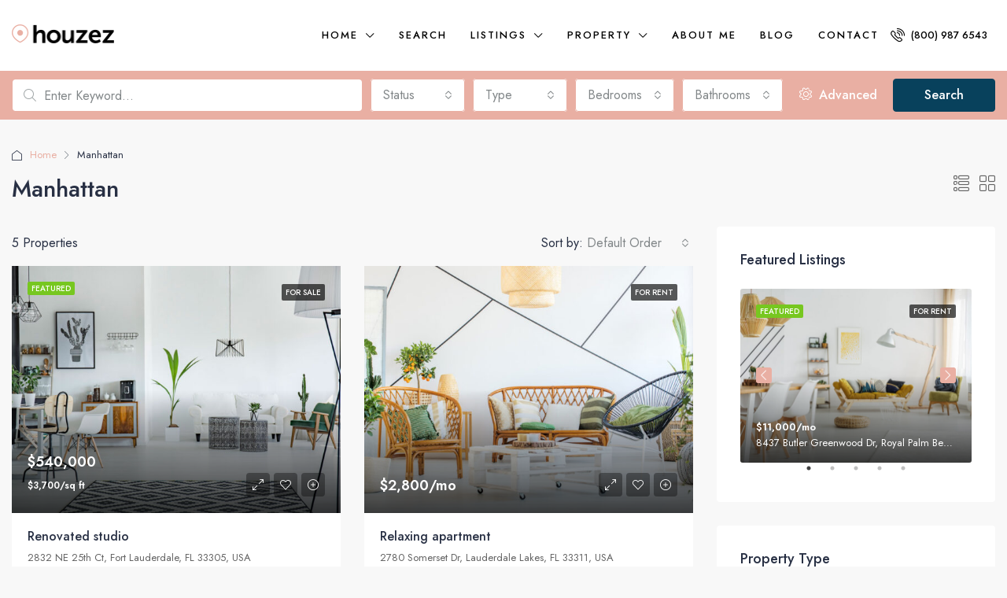

--- FILE ---
content_type: text/html; charset=UTF-8
request_url: https://kenzo.mk/area/manhattan/
body_size: 30151
content:
<!doctype html>
<html dir="ltr" lang="en-US" prefix="og: https://ogp.me/ns#">
<head>
	<meta charset="UTF-8" />
	<meta name="viewport" content="width=device-width, initial-scale=1.0" />
	<link rel="profile" href="https://gmpg.org/xfn/11" />
    <meta name="format-detection" content="telephone=no">
	<title>Manhattan - kenzo.mk</title>
		<style>.houzez-library-modal-btn {margin-left: 5px;background: #35AAE1;vertical-align: top;font-size: 0 !important;}.houzez-library-modal-btn:before {content: '';width: 16px;height: 16px;background-image: url('https://kenzo.mk/skin/img/studio-icon.png');background-position: center;background-size: contain;background-repeat: no-repeat;}#houzez-library-modal .houzez-elementor-template-library-template-name {text-align: right;flex: 1 0 0%;}</style>
	
		<!-- All in One SEO 4.5.8 - aioseo.com -->
		<meta name="robots" content="max-image-preview:large" />
		<link rel="canonical" href="https://kenzo.mk/area/manhattan/" />
		<meta name="generator" content="All in One SEO (AIOSEO) 4.5.8" />
		<script type="application/ld+json" class="aioseo-schema">
			{"@context":"https:\/\/schema.org","@graph":[{"@type":"BreadcrumbList","@id":"https:\/\/kenzo.mk\/area\/manhattan\/#breadcrumblist","itemListElement":[{"@type":"ListItem","@id":"https:\/\/kenzo.mk\/#listItem","position":1,"name":"Home","item":"https:\/\/kenzo.mk\/","nextItem":"https:\/\/kenzo.mk\/area\/manhattan\/#listItem"},{"@type":"ListItem","@id":"https:\/\/kenzo.mk\/area\/manhattan\/#listItem","position":2,"name":"Manhattan","previousItem":"https:\/\/kenzo.mk\/#listItem"}]},{"@type":"CollectionPage","@id":"https:\/\/kenzo.mk\/area\/manhattan\/#collectionpage","url":"https:\/\/kenzo.mk\/area\/manhattan\/","name":"Manhattan - kenzo.mk","inLanguage":"en-US","isPartOf":{"@id":"https:\/\/kenzo.mk\/#website"},"breadcrumb":{"@id":"https:\/\/kenzo.mk\/area\/manhattan\/#breadcrumblist"}},{"@type":"Organization","@id":"https:\/\/kenzo.mk\/#organization","name":"kenzo.mk","url":"https:\/\/kenzo.mk\/"},{"@type":"WebSite","@id":"https:\/\/kenzo.mk\/#website","url":"https:\/\/kenzo.mk\/","name":"kenzo.mk","inLanguage":"en-US","publisher":{"@id":"https:\/\/kenzo.mk\/#organization"}}]}
		</script>
		<!-- All in One SEO -->

		<!-- This site uses the Google Analytics by MonsterInsights plugin v9.11.1 - Using Analytics tracking - https://www.monsterinsights.com/ -->
		<!-- Note: MonsterInsights is not currently configured on this site. The site owner needs to authenticate with Google Analytics in the MonsterInsights settings panel. -->
					<!-- No tracking code set -->
				<!-- / Google Analytics by MonsterInsights -->
		
<link rel='stylesheet' id='wp-block-library-css' href='https://kenzo.mk/other/css/dist/block-library/style.min.css' type='text/css' media='all' />
<style id='classic-theme-styles-inline-css' type='text/css'>
/*! This file is auto-generated */
.wp-block-button__link{color:#fff;background-color:#32373c;border-radius:9999px;box-shadow:none;text-decoration:none;padding:calc(.667em + 2px) calc(1.333em + 2px);font-size:1.125em}.wp-block-file__button{background:#32373c;color:#fff;text-decoration:none}
</style>
<style id='global-styles-inline-css' type='text/css'>
body{--wp--preset--color--black: #000000;--wp--preset--color--cyan-bluish-gray: #abb8c3;--wp--preset--color--white: #ffffff;--wp--preset--color--pale-pink: #f78da7;--wp--preset--color--vivid-red: #cf2e2e;--wp--preset--color--luminous-vivid-orange: #ff6900;--wp--preset--color--luminous-vivid-amber: #fcb900;--wp--preset--color--light-green-cyan: #7bdcb5;--wp--preset--color--vivid-green-cyan: #00d084;--wp--preset--color--pale-cyan-blue: #8ed1fc;--wp--preset--color--vivid-cyan-blue: #0693e3;--wp--preset--color--vivid-purple: #9b51e0;--wp--preset--gradient--vivid-cyan-blue-to-vivid-purple: linear-gradient(135deg,rgba(6,147,227,1) 0%,rgb(155,81,224) 100%);--wp--preset--gradient--light-green-cyan-to-vivid-green-cyan: linear-gradient(135deg,rgb(122,220,180) 0%,rgb(0,208,130) 100%);--wp--preset--gradient--luminous-vivid-amber-to-luminous-vivid-orange: linear-gradient(135deg,rgba(252,185,0,1) 0%,rgba(255,105,0,1) 100%);--wp--preset--gradient--luminous-vivid-orange-to-vivid-red: linear-gradient(135deg,rgba(255,105,0,1) 0%,rgb(207,46,46) 100%);--wp--preset--gradient--very-light-gray-to-cyan-bluish-gray: linear-gradient(135deg,rgb(238,238,238) 0%,rgb(169,184,195) 100%);--wp--preset--gradient--cool-to-warm-spectrum: linear-gradient(135deg,rgb(74,234,220) 0%,rgb(151,120,209) 20%,rgb(207,42,186) 40%,rgb(238,44,130) 60%,rgb(251,105,98) 80%,rgb(254,248,76) 100%);--wp--preset--gradient--blush-light-purple: linear-gradient(135deg,rgb(255,206,236) 0%,rgb(152,150,240) 100%);--wp--preset--gradient--blush-bordeaux: linear-gradient(135deg,rgb(254,205,165) 0%,rgb(254,45,45) 50%,rgb(107,0,62) 100%);--wp--preset--gradient--luminous-dusk: linear-gradient(135deg,rgb(255,203,112) 0%,rgb(199,81,192) 50%,rgb(65,88,208) 100%);--wp--preset--gradient--pale-ocean: linear-gradient(135deg,rgb(255,245,203) 0%,rgb(182,227,212) 50%,rgb(51,167,181) 100%);--wp--preset--gradient--electric-grass: linear-gradient(135deg,rgb(202,248,128) 0%,rgb(113,206,126) 100%);--wp--preset--gradient--midnight: linear-gradient(135deg,rgb(2,3,129) 0%,rgb(40,116,252) 100%);--wp--preset--font-size--small: 13px;--wp--preset--font-size--medium: 20px;--wp--preset--font-size--large: 36px;--wp--preset--font-size--x-large: 42px;--wp--preset--spacing--20: 0.44rem;--wp--preset--spacing--30: 0.67rem;--wp--preset--spacing--40: 1rem;--wp--preset--spacing--50: 1.5rem;--wp--preset--spacing--60: 2.25rem;--wp--preset--spacing--70: 3.38rem;--wp--preset--spacing--80: 5.06rem;--wp--preset--shadow--natural: 6px 6px 9px rgba(0, 0, 0, 0.2);--wp--preset--shadow--deep: 12px 12px 50px rgba(0, 0, 0, 0.4);--wp--preset--shadow--sharp: 6px 6px 0px rgba(0, 0, 0, 0.2);--wp--preset--shadow--outlined: 6px 6px 0px -3px rgba(255, 255, 255, 1), 6px 6px rgba(0, 0, 0, 1);--wp--preset--shadow--crisp: 6px 6px 0px rgba(0, 0, 0, 1);}:where(.is-layout-flex){gap: 0.5em;}:where(.is-layout-grid){gap: 0.5em;}body .is-layout-flow > .alignleft{float: left;margin-inline-start: 0;margin-inline-end: 2em;}body .is-layout-flow > .alignright{float: right;margin-inline-start: 2em;margin-inline-end: 0;}body .is-layout-flow > .aligncenter{margin-left: auto !important;margin-right: auto !important;}body .is-layout-constrained > .alignleft{float: left;margin-inline-start: 0;margin-inline-end: 2em;}body .is-layout-constrained > .alignright{float: right;margin-inline-start: 2em;margin-inline-end: 0;}body .is-layout-constrained > .aligncenter{margin-left: auto !important;margin-right: auto !important;}body .is-layout-constrained > :where(:not(.alignleft):not(.alignright):not(.alignfull)){max-width: var(--wp--style--global--content-size);margin-left: auto !important;margin-right: auto !important;}body .is-layout-constrained > .alignwide{max-width: var(--wp--style--global--wide-size);}body .is-layout-flex{display: flex;}body .is-layout-flex{flex-wrap: wrap;align-items: center;}body .is-layout-flex > *{margin: 0;}body .is-layout-grid{display: grid;}body .is-layout-grid > *{margin: 0;}:where(.wp-block-columns.is-layout-flex){gap: 2em;}:where(.wp-block-columns.is-layout-grid){gap: 2em;}:where(.wp-block-post-template.is-layout-flex){gap: 1.25em;}:where(.wp-block-post-template.is-layout-grid){gap: 1.25em;}.has-black-color{color: var(--wp--preset--color--black) !important;}.has-cyan-bluish-gray-color{color: var(--wp--preset--color--cyan-bluish-gray) !important;}.has-white-color{color: var(--wp--preset--color--white) !important;}.has-pale-pink-color{color: var(--wp--preset--color--pale-pink) !important;}.has-vivid-red-color{color: var(--wp--preset--color--vivid-red) !important;}.has-luminous-vivid-orange-color{color: var(--wp--preset--color--luminous-vivid-orange) !important;}.has-luminous-vivid-amber-color{color: var(--wp--preset--color--luminous-vivid-amber) !important;}.has-light-green-cyan-color{color: var(--wp--preset--color--light-green-cyan) !important;}.has-vivid-green-cyan-color{color: var(--wp--preset--color--vivid-green-cyan) !important;}.has-pale-cyan-blue-color{color: var(--wp--preset--color--pale-cyan-blue) !important;}.has-vivid-cyan-blue-color{color: var(--wp--preset--color--vivid-cyan-blue) !important;}.has-vivid-purple-color{color: var(--wp--preset--color--vivid-purple) !important;}.has-black-background-color{background-color: var(--wp--preset--color--black) !important;}.has-cyan-bluish-gray-background-color{background-color: var(--wp--preset--color--cyan-bluish-gray) !important;}.has-white-background-color{background-color: var(--wp--preset--color--white) !important;}.has-pale-pink-background-color{background-color: var(--wp--preset--color--pale-pink) !important;}.has-vivid-red-background-color{background-color: var(--wp--preset--color--vivid-red) !important;}.has-luminous-vivid-orange-background-color{background-color: var(--wp--preset--color--luminous-vivid-orange) !important;}.has-luminous-vivid-amber-background-color{background-color: var(--wp--preset--color--luminous-vivid-amber) !important;}.has-light-green-cyan-background-color{background-color: var(--wp--preset--color--light-green-cyan) !important;}.has-vivid-green-cyan-background-color{background-color: var(--wp--preset--color--vivid-green-cyan) !important;}.has-pale-cyan-blue-background-color{background-color: var(--wp--preset--color--pale-cyan-blue) !important;}.has-vivid-cyan-blue-background-color{background-color: var(--wp--preset--color--vivid-cyan-blue) !important;}.has-vivid-purple-background-color{background-color: var(--wp--preset--color--vivid-purple) !important;}.has-black-border-color{border-color: var(--wp--preset--color--black) !important;}.has-cyan-bluish-gray-border-color{border-color: var(--wp--preset--color--cyan-bluish-gray) !important;}.has-white-border-color{border-color: var(--wp--preset--color--white) !important;}.has-pale-pink-border-color{border-color: var(--wp--preset--color--pale-pink) !important;}.has-vivid-red-border-color{border-color: var(--wp--preset--color--vivid-red) !important;}.has-luminous-vivid-orange-border-color{border-color: var(--wp--preset--color--luminous-vivid-orange) !important;}.has-luminous-vivid-amber-border-color{border-color: var(--wp--preset--color--luminous-vivid-amber) !important;}.has-light-green-cyan-border-color{border-color: var(--wp--preset--color--light-green-cyan) !important;}.has-vivid-green-cyan-border-color{border-color: var(--wp--preset--color--vivid-green-cyan) !important;}.has-pale-cyan-blue-border-color{border-color: var(--wp--preset--color--pale-cyan-blue) !important;}.has-vivid-cyan-blue-border-color{border-color: var(--wp--preset--color--vivid-cyan-blue) !important;}.has-vivid-purple-border-color{border-color: var(--wp--preset--color--vivid-purple) !important;}.has-vivid-cyan-blue-to-vivid-purple-gradient-background{background: var(--wp--preset--gradient--vivid-cyan-blue-to-vivid-purple) !important;}.has-light-green-cyan-to-vivid-green-cyan-gradient-background{background: var(--wp--preset--gradient--light-green-cyan-to-vivid-green-cyan) !important;}.has-luminous-vivid-amber-to-luminous-vivid-orange-gradient-background{background: var(--wp--preset--gradient--luminous-vivid-amber-to-luminous-vivid-orange) !important;}.has-luminous-vivid-orange-to-vivid-red-gradient-background{background: var(--wp--preset--gradient--luminous-vivid-orange-to-vivid-red) !important;}.has-very-light-gray-to-cyan-bluish-gray-gradient-background{background: var(--wp--preset--gradient--very-light-gray-to-cyan-bluish-gray) !important;}.has-cool-to-warm-spectrum-gradient-background{background: var(--wp--preset--gradient--cool-to-warm-spectrum) !important;}.has-blush-light-purple-gradient-background{background: var(--wp--preset--gradient--blush-light-purple) !important;}.has-blush-bordeaux-gradient-background{background: var(--wp--preset--gradient--blush-bordeaux) !important;}.has-luminous-dusk-gradient-background{background: var(--wp--preset--gradient--luminous-dusk) !important;}.has-pale-ocean-gradient-background{background: var(--wp--preset--gradient--pale-ocean) !important;}.has-electric-grass-gradient-background{background: var(--wp--preset--gradient--electric-grass) !important;}.has-midnight-gradient-background{background: var(--wp--preset--gradient--midnight) !important;}.has-small-font-size{font-size: var(--wp--preset--font-size--small) !important;}.has-medium-font-size{font-size: var(--wp--preset--font-size--medium) !important;}.has-large-font-size{font-size: var(--wp--preset--font-size--large) !important;}.has-x-large-font-size{font-size: var(--wp--preset--font-size--x-large) !important;}
.wp-block-navigation a:where(:not(.wp-element-button)){color: inherit;}
:where(.wp-block-post-template.is-layout-flex){gap: 1.25em;}:where(.wp-block-post-template.is-layout-grid){gap: 1.25em;}
:where(.wp-block-columns.is-layout-flex){gap: 2em;}:where(.wp-block-columns.is-layout-grid){gap: 2em;}
.wp-block-pullquote{font-size: 1.5em;line-height: 1.6;}
</style>
<link rel='stylesheet' id='elementor-frontend-css' href='https://kenzo.mk/ext/elementor/assets/css/frontend-lite.min.css' type='text/css' media='all' />
<link rel='stylesheet' id='swiper-css' href='https://kenzo.mk/ext/elementor/assets/lib/swiper/v8/css/swiper.min.css' type='text/css' media='all' />
<link rel='stylesheet' id='elementor-post-8-css' href='https://kenzo.mk/file/elementor/css/post-8.css' type='text/css' media='all' />
<link rel='stylesheet' id='houzez-studio-css' href='https://kenzo.mk/ext/houzez-studio/public/css/houzez-studio-public.css' type='text/css' media='all' />
<link rel='stylesheet' id='redux-extendify-styles-css' href='https://kenzo.mk/ext/redux-framework/redux-core/assets/css/extendify-utilities.css' type='text/css' media='all' />
<link rel='stylesheet' id='bootstrap-css' href='https://kenzo.mk/skin/css/bootstrap.min.css' type='text/css' media='all' />
<link rel='stylesheet' id='bootstrap-select-css' href='https://kenzo.mk/skin/css/bootstrap-select.min.css' type='text/css' media='all' />
<link rel='stylesheet' id='font-awesome-5-all-css' href='https://kenzo.mk/skin/css/font-awesome/css/all.min.css' type='text/css' media='all' />
<link rel='stylesheet' id='houzez-icons-css' href='https://kenzo.mk/skin/css/icons.css' type='text/css' media='all' />
<link rel='stylesheet' id='slick-min-css' href='https://kenzo.mk/skin/css/slick-min.css' type='text/css' media='all' />
<link rel='stylesheet' id='slick-theme-min-css' href='https://kenzo.mk/skin/css/slick-theme-min.css' type='text/css' media='all' />
<link rel='stylesheet' id='jquery-ui-css' href='https://kenzo.mk/skin/css/jquery-ui.min.css' type='text/css' media='all' />
<link rel='stylesheet' id='bootstrap-datepicker-css' href='https://kenzo.mk/skin/css/bootstrap-datepicker.min.css' type='text/css' media='all' />
<link rel='stylesheet' id='houzez-main-css' href='https://kenzo.mk/skin/css/main.css' type='text/css' media='all' />
<link rel='stylesheet' id='houzez-styling-options-css' href='https://kenzo.mk/skin/css/styling-options.css' type='text/css' media='all' />
<link rel='stylesheet' id='houzez-style-css' href='https://kenzo.mk/skin/main.css' type='text/css' media='all' />
<style id='houzez-style-inline-css' type='text/css'>

        @media (min-width: 1200px) {
          .container {
              max-width: 1480px;
          }
        }
        body {
            font-family: Jost;
            font-size: 16px;
            font-weight: 400;
            line-height: 30px;
            text-transform: none;
        }
        .main-nav,
        .dropdown-menu,
        .login-register,
        .btn.btn-create-listing,
        .logged-in-nav,
        .btn-phone-number {
          font-family: Jost;
          font-size: 13px;
          font-weight: 500;
          text-align: left;
          text-transform: uppercase;
        }

        .btn,
        .houzez-search-button,
        .houzez-submit-button,
        .form-control,
        .bootstrap-select .text,
        .sort-by-title,
        .woocommerce ul.products li.product .button {
          font-family: Jost;
          font-size: 16px; 
        }
        
        h1, h2, h3, h4, h5, h6, .item-title {
          font-family: Jost;
          font-weight: 500;
          text-transform: none;
        }

        .post-content-wrap h1, .post-content-wrap h2, .post-content-wrap h3, .post-content-wrap h4, .post-content-wrap h5, .post-content-wrap h6 {
          font-weight: 500;
          text-transform: none;
          text-align: inherit; 
        }

        .top-bar-wrap {
            font-family: Roboto;
            font-size: 15px;
            font-weight: 300;
            line-height: 25px;
            text-align: left;
            text-transform: none;   
        }
        .footer-wrap {
            font-family: Roboto;
            font-size: 14px;
            font-weight: 300;
            line-height: 25px;
            text-align: left;
            text-transform: none;
        }
        
        .header-v1 .header-inner-wrap,
        .header-v1 .navbar-logged-in-wrap {
            line-height: 60px;
            height: 60px; 
        }
        .header-v2 .header-top .navbar {
          height: 110px; 
        }

        .header-v2 .header-bottom .header-inner-wrap,
        .header-v2 .header-bottom .navbar-logged-in-wrap {
          line-height: 54px;
          height: 54px; 
        }

        .header-v3 .header-top .header-inner-wrap,
        .header-v3 .header-top .header-contact-wrap {
          height: 80px;
          line-height: 80px; 
        }
        .header-v3 .header-bottom .header-inner-wrap,
        .header-v3 .header-bottom .navbar-logged-in-wrap {
          line-height: 54px;
          height: 54px; 
        }
        .header-v4 .header-inner-wrap,
        .header-v4 .navbar-logged-in-wrap {
          line-height: 90px;
          height: 90px; 
        }
        .header-v5 .header-top .header-inner-wrap,
        .header-v5 .header-top .navbar-logged-in-wrap {
          line-height: 110px;
          height: 110px; 
        }
        .header-v5 .header-bottom .header-inner-wrap {
          line-height: 54px;
          height: 54px; 
        }
        .header-v6 .header-inner-wrap,
        .header-v6 .navbar-logged-in-wrap {
          height: 60px;
          line-height: 60px; 
        }
        @media (min-width: 1200px) {
            .header-v5 .header-top .container {
                max-width: 1170px;
            }
        }
    
      body,
      .main-wrap,
      .fw-property-documents-wrap h3 span, 
      .fw-property-details-wrap h3 span {
        background-color: #f8f8f8; 
      }
      .houzez-main-wrap-v2, .main-wrap.agent-detail-page-v2 {
        background-color: #ffffff;
      }

       body,
      .form-control,
      .bootstrap-select .text,
      .item-title a,
      .listing-tabs .nav-tabs .nav-link,
      .item-wrap-v2 .item-amenities li span,
      .item-wrap-v2 .item-amenities li:before,
      .item-parallax-wrap .item-price-wrap,
      .list-view .item-body .item-price-wrap,
      .property-slider-item .item-price-wrap,
      .page-title-wrap .item-price-wrap,
      .agent-information .agent-phone span a,
      .property-overview-wrap ul li strong,
      .mobile-property-title .item-price-wrap .item-price,
      .fw-property-features-left li a,
      .lightbox-content-wrap .item-price-wrap,
      .blog-post-item-v1 .blog-post-title h3 a,
      .blog-post-content-widget h4 a,
      .property-item-widget .right-property-item-widget-wrap .item-price-wrap,
      .login-register-form .modal-header .login-register-tabs .nav-link.active,
      .agent-list-wrap .agent-list-content h2 a,
      .agent-list-wrap .agent-list-contact li a,
      .agent-contacts-wrap li a,
      .menu-edit-property li a,
      .statistic-referrals-list li a,
      .chart-nav .nav-pills .nav-link,
      .dashboard-table-properties td .property-payment-status,
      .dashboard-mobile-edit-menu-wrap .bootstrap-select > .dropdown-toggle.bs-placeholder,
      .payment-method-block .radio-tab .control-text,
      .post-title-wrap h2 a,
      .lead-nav-tab.nav-pills .nav-link,
      .deals-nav-tab.nav-pills .nav-link,
      .btn-light-grey-outlined:hover,
      button:not(.bs-placeholder) .filter-option-inner-inner,
      .fw-property-floor-plans-wrap .floor-plans-tabs a,
      .products > .product > .item-body > a,
      .woocommerce ul.products li.product .price,
      .woocommerce div.product p.price, 
      .woocommerce div.product span.price,
      .woocommerce #reviews #comments ol.commentlist li .meta,
      .woocommerce-MyAccount-navigation ul li a,
      .activitiy-item-close-button a,
      .property-section-wrap li a {
       color: #283044; 
     }


    
      a,
      a:hover,
      a:active,
      a:focus,
      .primary-text,
      .btn-clear,
      .btn-apply,
      .btn-primary-outlined,
      .btn-primary-outlined:before,
      .item-title a:hover,
      .sort-by .bootstrap-select .bs-placeholder,
      .sort-by .bootstrap-select > .btn,
      .sort-by .bootstrap-select > .btn:active,
      .page-link,
      .page-link:hover,
      .accordion-title:before,
      .blog-post-content-widget h4 a:hover,
      .agent-list-wrap .agent-list-content h2 a:hover,
      .agent-list-wrap .agent-list-contact li a:hover,
      .agent-contacts-wrap li a:hover,
      .agent-nav-wrap .nav-pills .nav-link,
      .dashboard-side-menu-wrap .side-menu-dropdown a.active,
      .menu-edit-property li a.active,
      .menu-edit-property li a:hover,
      .dashboard-statistic-block h3 .fa,
      .statistic-referrals-list li a:hover,
      .chart-nav .nav-pills .nav-link.active,
      .board-message-icon-wrap.active,
      .post-title-wrap h2 a:hover,
      .listing-switch-view .switch-btn.active,
      .item-wrap-v6 .item-price-wrap,
      .listing-v6 .list-view .item-body .item-price-wrap,
      .woocommerce nav.woocommerce-pagination ul li a, 
      .woocommerce nav.woocommerce-pagination ul li span,
      .woocommerce-MyAccount-navigation ul li a:hover,
      .property-schedule-tour-form-wrap .control input:checked ~ .control__indicator,
      .property-schedule-tour-form-wrap .control:hover,
      .property-walkscore-wrap-v2 .score-details .houzez-icon,
      .login-register .btn-icon-login-register + .dropdown-menu a,
      .activitiy-item-close-button a:hover,
      .property-section-wrap li a:hover,
      .agent-detail-page-v2 .agent-nav-wrap .nav-link.active,
      .property-lightbox-v2-sections-navigation .slick-prev, 
      .property-lightbox-v2-sections-navigation .slick-next,
      .property-lightbox-v2-sections-navigation .slick-slide.current-section,
      .property-lightbox-v2-sections-navigation .nav-link.active,
      .agent-detail-page-v2 .listing-tabs .nav-link.active {
        color: #e9afa3; 
      }
      
      .agent-list-position a {
        color: #e9afa3; 
      }

      .control input:checked ~ .control__indicator,
      .top-banner-wrap .nav-pills .nav-link,
      .btn-primary-outlined:hover,
      .page-item.active .page-link,
      .slick-prev:hover,
      .slick-prev:focus,
      .slick-next:hover,
      .slick-next:focus,
      .mobile-property-tools .nav-pills .nav-link.active,
      .login-register-form .modal-header,
      .agent-nav-wrap .nav-pills .nav-link.active,
      .board-message-icon-wrap .notification-circle,
      .primary-label,
      .fc-event, .fc-event-dot,
      .compare-table .table-hover > tbody > tr:hover,
      .post-tag,
      .datepicker table tr td.active.active,
      .datepicker table tr td.active.disabled,
      .datepicker table tr td.active.disabled.active,
      .datepicker table tr td.active.disabled.disabled,
      .datepicker table tr td.active.disabled:active,
      .datepicker table tr td.active.disabled:hover,
      .datepicker table tr td.active.disabled:hover.active,
      .datepicker table tr td.active.disabled:hover.disabled,
      .datepicker table tr td.active.disabled:hover:active,
      .datepicker table tr td.active.disabled:hover:hover,
      .datepicker table tr td.active.disabled:hover[disabled],
      .datepicker table tr td.active.disabled[disabled],
      .datepicker table tr td.active:active,
      .datepicker table tr td.active:hover,
      .datepicker table tr td.active:hover.active,
      .datepicker table tr td.active:hover.disabled,
      .datepicker table tr td.active:hover:active,
      .datepicker table tr td.active:hover:hover,
      .datepicker table tr td.active:hover[disabled],
      .datepicker table tr td.active[disabled],
      .ui-slider-horizontal .ui-slider-range,
      .btn-bubble {
        background-color: #e9afa3; 
      }

      .control input:checked ~ .control__indicator,
      .btn-primary-outlined,
      .page-item.active .page-link,
      .mobile-property-tools .nav-pills .nav-link.active,
      .agent-nav-wrap .nav-pills .nav-link,
      .agent-nav-wrap .nav-pills .nav-link.active,
      .chart-nav .nav-pills .nav-link.active,
      .dashaboard-snake-nav .step-block.active,
      .fc-event,
      .fc-event-dot,
      .property-schedule-tour-form-wrap .control input:checked ~ .control__indicator,
      .agent-detail-page-v2 .agent-nav-wrap .nav-link.active {
        border-color: #e9afa3; 
      }

      .slick-arrow:hover {
        background-color: rgba(242,200,192,1); 
      }

      .slick-arrow {
        background-color: #e9afa3; 
      }

      .property-banner .nav-pills .nav-link.active {
        background-color: rgba(242,200,192,1) !important; 
      }

      .property-navigation-wrap a.active {
        color: #e9afa3;
        -webkit-box-shadow: inset 0 -3px #e9afa3;
        box-shadow: inset 0 -3px #e9afa3; 
      }

      .btn-primary,
      .fc-button-primary,
      .woocommerce nav.woocommerce-pagination ul li a:focus, 
      .woocommerce nav.woocommerce-pagination ul li a:hover, 
      .woocommerce nav.woocommerce-pagination ul li span.current {
        color: #fff;
        background-color: #e9afa3;
        border-color: #e9afa3; 
      }
      .btn-primary:focus, .btn-primary:focus:active,
      .fc-button-primary:focus,
      .fc-button-primary:focus:active {
        color: #fff;
        background-color: #e9afa3;
        border-color: #e9afa3; 
      }
      .btn-primary:hover,
      .fc-button-primary:hover {
        color: #fff;
        background-color: #f2c8c0;
        border-color: #f2c8c0; 
      }
      .btn-primary:active, 
      .btn-primary:not(:disabled):not(:disabled):active,
      .fc-button-primary:active,
      .fc-button-primary:not(:disabled):not(:disabled):active {
        color: #fff;
        background-color: #f2c8c0;
        border-color: #f2c8c0; 
      }

      .btn-secondary,
      .woocommerce span.onsale,
      .woocommerce ul.products li.product .button,
      .woocommerce #respond input#submit.alt, 
      .woocommerce a.button.alt, 
      .woocommerce button.button.alt, 
      .woocommerce input.button.alt,
      .woocommerce #review_form #respond .form-submit input,
      .woocommerce #respond input#submit, 
      .woocommerce a.button, 
      .woocommerce button.button, 
      .woocommerce input.button {
        color: #fff;
        background-color: #08415c;
        border-color: #08415c; 
      }
      .woocommerce ul.products li.product .button:focus,
      .woocommerce ul.products li.product .button:active,
      .woocommerce #respond input#submit.alt:focus, 
      .woocommerce a.button.alt:focus, 
      .woocommerce button.button.alt:focus, 
      .woocommerce input.button.alt:focus,
      .woocommerce #respond input#submit.alt:active, 
      .woocommerce a.button.alt:active, 
      .woocommerce button.button.alt:active, 
      .woocommerce input.button.alt:active,
      .woocommerce #review_form #respond .form-submit input:focus,
      .woocommerce #review_form #respond .form-submit input:active,
      .woocommerce #respond input#submit:active, 
      .woocommerce a.button:active, 
      .woocommerce button.button:active, 
      .woocommerce input.button:active,
      .woocommerce #respond input#submit:focus, 
      .woocommerce a.button:focus, 
      .woocommerce button.button:focus, 
      .woocommerce input.button:focus {
        color: #fff;
        background-color: #08415c;
        border-color: #08415c; 
      }
      .btn-secondary:hover,
      .woocommerce ul.products li.product .button:hover,
      .woocommerce #respond input#submit.alt:hover, 
      .woocommerce a.button.alt:hover, 
      .woocommerce button.button.alt:hover, 
      .woocommerce input.button.alt:hover,
      .woocommerce #review_form #respond .form-submit input:hover,
      .woocommerce #respond input#submit:hover, 
      .woocommerce a.button:hover, 
      .woocommerce button.button:hover, 
      .woocommerce input.button:hover {
        color: #fff;
        background-color: #1e5c7a;
        border-color: #1e5c7a; 
      }
      .btn-secondary:active, 
      .btn-secondary:not(:disabled):not(:disabled):active {
        color: #fff;
        background-color: #1e5c7a;
        border-color: #1e5c7a; 
      }

      .btn-primary-outlined {
        color: #e9afa3;
        background-color: transparent;
        border-color: #e9afa3; 
      }
      .btn-primary-outlined:focus, .btn-primary-outlined:focus:active {
        color: #e9afa3;
        background-color: transparent;
        border-color: #e9afa3; 
      }
      .btn-primary-outlined:hover {
        color: #fff;
        background-color: #f2c8c0;
        border-color: #f2c8c0; 
      }
      .btn-primary-outlined:active, .btn-primary-outlined:not(:disabled):not(:disabled):active {
        color: #e9afa3;
        background-color: rgba(26, 26, 26, 0);
        border-color: #f2c8c0; 
      }

      .btn-secondary-outlined {
        color: #08415c;
        background-color: transparent;
        border-color: #08415c; 
      }
      .btn-secondary-outlined:focus, .btn-secondary-outlined:focus:active {
        color: #08415c;
        background-color: transparent;
        border-color: #08415c; 
      }
      .btn-secondary-outlined:hover {
        color: #fff;
        background-color: #1e5c7a;
        border-color: #1e5c7a; 
      }
      .btn-secondary-outlined:active, .btn-secondary-outlined:not(:disabled):not(:disabled):active {
        color: #08415c;
        background-color: rgba(26, 26, 26, 0);
        border-color: #1e5c7a; 
      }

      .btn-call {
        color: #08415c;
        background-color: transparent;
        border-color: #08415c; 
      }
      .btn-call:focus, .btn-call:focus:active {
        color: #08415c;
        background-color: transparent;
        border-color: #08415c; 
      }
      .btn-call:hover {
        color: #08415c;
        background-color: rgba(26, 26, 26, 0);
        border-color: #1e5c7a; 
      }
      .btn-call:active, .btn-call:not(:disabled):not(:disabled):active {
        color: #08415c;
        background-color: rgba(26, 26, 26, 0);
        border-color: #1e5c7a; 
      }
      .icon-delete .btn-loader:after{
          border-color: #e9afa3 transparent #e9afa3 transparent
      }
    
      .header-v1 {
        background-color: #004274;
        border-bottom: 1px solid #004274; 
      }

      .header-v1 a.nav-link {
        color: #FFFFFF; 
      }

      .header-v1 a.nav-link:hover,
      .header-v1 a.nav-link:active {
        color: #00aeff;
        background-color: rgba(0, 174, 255, 0.1); 
      }
      .header-desktop .main-nav .nav-link {
          letter-spacing: 2.0px;
      }
    
      .header-v2 .header-top,
      .header-v5 .header-top,
      .header-v2 .header-contact-wrap {
        background-color: #ffffff; 
      }

      .header-v2 .header-bottom, 
      .header-v5 .header-bottom {
        background-color: #004274;
      }

      .header-v2 .header-contact-wrap .header-contact-right, .header-v2 .header-contact-wrap .header-contact-right a, .header-contact-right a:hover, header-contact-right a:active {
        color: #004274; 
      }

      .header-v2 .header-contact-left {
        color: #004274; 
      }

      .header-v2 .header-bottom,
      .header-v2 .navbar-nav > li,
      .header-v2 .navbar-nav > li:first-of-type,
      .header-v5 .header-bottom,
      .header-v5 .navbar-nav > li,
      .header-v5 .navbar-nav > li:first-of-type {
        border-color: rgba(0, 174, 255, 0.2);
      }

      .header-v2 a.nav-link,
      .header-v5 a.nav-link {
        color: #ffffff; 
      }

      .header-v2 a.nav-link:hover,
      .header-v2 a.nav-link:active,
      .header-v5 a.nav-link:hover,
      .header-v5 a.nav-link:active {
        color: #00aeff;
        background-color: rgba(0, 174, 255, 0.1); 
      }

      .header-v2 .header-contact-right a:hover, 
      .header-v2 .header-contact-right a:active,
      .header-v3 .header-contact-right a:hover, 
      .header-v3 .header-contact-right a:active {
        background-color: transparent;
      }

      .header-v2 .header-social-icons a,
      .header-v5 .header-social-icons a {
        color: #004274; 
      }
    
      .header-v3 .header-top {
        background-color: #004274; 
      }

      .header-v3 .header-bottom {
        background-color: #004274; 
      }

      .header-v3 .header-contact,
      .header-v3-mobile {
        background-color: #00aeff;
        color: #ffffff; 
      }

      .header-v3 .header-bottom,
      .header-v3 .login-register,
      .header-v3 .navbar-nav > li,
      .header-v3 .navbar-nav > li:first-of-type {
        border-color: rgba(0, 174, 239, 0.2); 
      }

      .header-v3 a.nav-link, 
      .header-v3 .header-contact-right a:hover, .header-v3 .header-contact-right a:active {
        color: #FFFFFF; 
      }

      .header-v3 a.nav-link:hover,
      .header-v3 a.nav-link:active {
        color: #00aeff;
        background-color: rgba(0, 174, 255, 0.1); 
      }

      .header-v3 .header-social-icons a {
        color: #004274; 
      }
    
      .header-v4 {
        background-color: #ffffff; 
      }

      .header-v4 a.nav-link {
        color: #000000; 
      }

      .header-v4 a.nav-link:hover,
      .header-v4 a.nav-link:active {
        color: #e9afa3;
        background-color: rgba(255,255,255,1); 
      }
    
      .header-v6 .header-top {
        background-color: #004274; 
      }

      .header-v6 a.nav-link {
        color: #FFFFFF; 
      }

      .header-v6 a.nav-link:hover,
      .header-v6 a.nav-link:active {
        color: #00aeff;
        background-color: rgba(0, 174, 255, 0.1); 
      }

      .header-v6 .header-social-icons a {
        color: #FFFFFF; 
      }
    
      .header-mobile {
        background-color: #ffffff; 
      }
      .header-mobile .toggle-button-left,
      .header-mobile .toggle-button-right {
        color: #000000; 
      }

      .nav-mobile .logged-in-nav a,
      .nav-mobile .main-nav,
      .nav-mobile .navi-login-register {
        background-color: #ffffff; 
      }

      .nav-mobile .logged-in-nav a,
      .nav-mobile .main-nav .nav-item .nav-item a,
      .nav-mobile .main-nav .nav-item a,
      .navi-login-register .main-nav .nav-item a {
        color: #000000;
        border-bottom: 1px solid #dce0e0;
        background-color: #ffffff;
      }

      .nav-mobile .btn-create-listing,
      .navi-login-register .btn-create-listing {
        color: #fff;
        border: 1px solid #e9afa3;
        background-color: #e9afa3; 
      }

      .nav-mobile .btn-create-listing:hover, .nav-mobile .btn-create-listing:active,
      .navi-login-register .btn-create-listing:hover,
      .navi-login-register .btn-create-listing:active {
        color: #fff;
        border: 1px solid #e9afa3;
        background-color: rgba(0, 174, 255, 0.65); 
      }
    
      .header-transparent-wrap .header-v4 {
        background-color: transparent;
        border-bottom: 1px none rgba(255, 255, 255, 0.3); 
      }

      .header-transparent-wrap .header-v4 a {
        color: #000000; 
      }

      .header-transparent-wrap .header-v4 a:hover,
      .header-transparent-wrap .header-v4 a:active {
        color: #e9afa3;
        background-color: rgba(255, 255, 255, 0.1); 
      }
    
      .main-nav .navbar-nav .nav-item .dropdown-menu,
      .login-register .login-register-nav li .dropdown-menu {
        background-color: rgba(34,34,34,1); 
      }

      .login-register .login-register-nav li .dropdown-menu:before {
          border-left-color: rgba(34,34,34,1);
          border-top-color: rgba(34,34,34,1);
      }

      .main-nav .navbar-nav .nav-item .nav-item a,
      .login-register .login-register-nav li .dropdown-menu .nav-item a {
        color: #ffffff;
        border-bottom: 1px solid #333333; 
      }

      .main-nav .navbar-nav .nav-item .nav-item a:hover,
      .main-nav .navbar-nav .nav-item .nav-item a:active,
      .login-register .login-register-nav li .dropdown-menu .nav-item a:hover {
        color: #ffffff; 
      }
      .main-nav .navbar-nav .nav-item .nav-item a:hover,
      .main-nav .navbar-nav .nav-item .nav-item a:active,
      .login-register .login-register-nav li .dropdown-menu .nav-item a:hover {
          background-color: rgba(68,68,68,1);
      }
    
      .header-main-wrap .btn-create-listing {
        color: #ffffff;
        border: 1px solid #e9afa3;
        background-color: #e9afa3; 
      }

      .header-main-wrap .btn-create-listing:hover,
      .header-main-wrap .btn-create-listing:active {
        color: rgba(255, 255, 255, 0.99);
        border: 1px solid #e9afa3;
        background-color: rgba(242,200,192,1); 
      }
    
      .header-transparent-wrap .header-v4 .btn-create-listing {
        color: #ffffff;
        border: 1px solid #e9afa3;
        background-color: rgba(233,175,163,1); 
      }

      .header-transparent-wrap .header-v4 .btn-create-listing:hover,
      .header-transparent-wrap .header-v4 .btn-create-listing:active {
        color: rgba(255,255,255,1);
        border: 1px solid #e9afa3;
        background-color: rgba(242,200,192,1); 
      }
    
      .header-transparent-wrap .logged-in-nav a,
      .logged-in-nav a {
        color: #000000;
        border-color: #dce0e0;
        background-color: #FFFFFF; 
      }

      .header-transparent-wrap .logged-in-nav a:hover,
      .header-transparent-wrap .logged-in-nav a:active,
      .logged-in-nav a:hover,
      .logged-in-nav a:active {
        color: #08415c;
        background-color: rgba(255,255,255,1);
        border-color: #dce0e0; 
      }
    
      .form-control::-webkit-input-placeholder,
      .search-banner-wrap ::-webkit-input-placeholder,
      .advanced-search ::-webkit-input-placeholder,
      .advanced-search-banner-wrap ::-webkit-input-placeholder,
      .overlay-search-advanced-module ::-webkit-input-placeholder {
        color: #828789; 
      }
      .bootstrap-select > .dropdown-toggle.bs-placeholder, 
      .bootstrap-select > .dropdown-toggle.bs-placeholder:active, 
      .bootstrap-select > .dropdown-toggle.bs-placeholder:focus, 
      .bootstrap-select > .dropdown-toggle.bs-placeholder:hover {
        color: #828789; 
      }
      .form-control::placeholder,
      .search-banner-wrap ::-webkit-input-placeholder,
      .advanced-search ::-webkit-input-placeholder,
      .advanced-search-banner-wrap ::-webkit-input-placeholder,
      .overlay-search-advanced-module ::-webkit-input-placeholder {
        color: #828789; 
      }

      .search-banner-wrap ::-moz-placeholder,
      .advanced-search ::-moz-placeholder,
      .advanced-search-banner-wrap ::-moz-placeholder,
      .overlay-search-advanced-module ::-moz-placeholder {
        color: #828789; 
      }

      .search-banner-wrap :-ms-input-placeholder,
      .advanced-search :-ms-input-placeholder,
      .advanced-search-banner-wrap ::-ms-input-placeholder,
      .overlay-search-advanced-module ::-ms-input-placeholder {
        color: #828789; 
      }

      .search-banner-wrap :-moz-placeholder,
      .advanced-search :-moz-placeholder,
      .advanced-search-banner-wrap :-moz-placeholder,
      .overlay-search-advanced-module :-moz-placeholder {
        color: #828789; 
      }

      .advanced-search .form-control,
      .advanced-search .bootstrap-select > .btn,
      .location-trigger,
      .vertical-search-wrap .form-control,
      .vertical-search-wrap .bootstrap-select > .btn,
      .step-search-wrap .form-control,
      .step-search-wrap .bootstrap-select > .btn,
      .advanced-search-banner-wrap .form-control,
      .advanced-search-banner-wrap .bootstrap-select > .btn,
      .search-banner-wrap .form-control,
      .search-banner-wrap .bootstrap-select > .btn,
      .overlay-search-advanced-module .form-control,
      .overlay-search-advanced-module .bootstrap-select > .btn,
      .advanced-search-v2 .advanced-search-btn,
      .advanced-search-v2 .advanced-search-btn:hover {
        border-color: #e9afa3; 
      }

      .advanced-search-nav,
      .search-expandable,
      .overlay-search-advanced-module {
        background-color: #E9AFA3; 
      }
      .btn-search {
        color: #ffffff;
        background-color: #08415c;
        border-color: #08415c;
      }
      .btn-search:hover, .btn-search:active  {
        color: #ffffff;
        background-color: #1e5c7a;
        border-color: #1e5c7a;
      }
      .advanced-search-btn {
        color: #ffffff;
        background-color: #e9afa3;
        border-color: #e9afa3; 
      }
      .advanced-search-btn:hover, .advanced-search-btn:active {
        color: #ffffff;
        background-color: #f2c8c0;
        border-color: #f2c8c0; 
      }
      .advanced-search-btn:focus {
        color: #ffffff;
        background-color: #e9afa3;
        border-color: #e9afa3; 
      }
      .search-expandable-label {
        color: #ffffff;
        background-color: #08415c;
      }
      .advanced-search-nav {
        padding-top: 10px;
        padding-bottom: 10px;
      }
      .features-list-wrap .control--checkbox,
      .features-list-wrap .control--radio,
      .range-text, 
      .features-list-wrap .control--checkbox, 
      .features-list-wrap .btn-features-list, 
      .overlay-search-advanced-module .search-title, 
      .overlay-search-advanced-module .overlay-search-module-close {
          color: #222222;
      }
      .advanced-search-half-map {
        background-color: #FFFFFF; 
      }
      .advanced-search-half-map .range-text, 
      .advanced-search-half-map .features-list-wrap .control--checkbox, 
      .advanced-search-half-map .features-list-wrap .btn-features-list {
          color: #000000;
      }
    
      .save-search-btn {
          border-color: #08415c ;
          background-color: #08415c ;
          color: #ffffff ;
      }
      .save-search-btn:hover,
      .save-search-btn:active {
          border-color: #1e5c7a;
          background-color: #1e5c7a ;
          color: #ffffff ;
      }
    .label-featured {
      background-color: #77c720;
      color: #ffffff; 
    }
    
    .dashboard-side-wrap {
      background-color: #08415c; 
    }

    .side-menu a {
      color: #ffffff; 
    }

    .side-menu a.active,
    .side-menu .side-menu-parent-selected > a,
    .side-menu-dropdown a,
    .side-menu a:hover {
      color: #ffffff; 
    }
    .dashboard-side-menu-wrap .side-menu-dropdown a.active {
      color: #01a0b5
    }
    
      .detail-wrap {
        background-color: rgba(233,175,163,0.32);
        border-color: #e9afa3; 
      }
    .top-bar-wrap,
    .top-bar-wrap .dropdown-menu,
    .switcher-wrap .dropdown-menu {
      background-color: #08415c;
    }
    .top-bar-wrap a,
    .top-bar-contact,
    .top-bar-slogan,
    .top-bar-wrap .btn,
    .top-bar-wrap .dropdown-menu,
    .switcher-wrap .dropdown-menu,
    .top-bar-wrap .navbar-toggler {
      color: #ffffff;
    }
    .top-bar-wrap a:hover,
    .top-bar-wrap a:active,
    .top-bar-wrap .btn:hover,
    .top-bar-wrap .btn:active,
    .top-bar-wrap .dropdown-menu li:hover,
    .top-bar-wrap .dropdown-menu li:active,
    .switcher-wrap .dropdown-menu li:hover,
    .switcher-wrap .dropdown-menu li:active {
      color: rgba(215,228,229,1);
    }
    .class-energy-indicator:nth-child(1) {
        background-color: #33a357;
    }
    .class-energy-indicator:nth-child(2) {
        background-color: #79b752;
    }
    .class-energy-indicator:nth-child(3) {
        background-color: #c3d545;
    }
    .class-energy-indicator:nth-child(4) {
        background-color: #fff12c;
    }
    .class-energy-indicator:nth-child(5) {
        background-color: #edb731;
    }
    .class-energy-indicator:nth-child(6) {
        background-color: #d66f2c;
    }
    .class-energy-indicator:nth-child(7) {
        background-color: #cc232a;
    }
    .class-energy-indicator:nth-child(8) {
        background-color: #cc232a;
    }
    .class-energy-indicator:nth-child(9) {
        background-color: #cc232a;
    }
    .class-energy-indicator:nth-child(10) {
        background-color: #cc232a;
    }
    
      .agent-detail-page-v2 .agent-profile-wrap { background-color:#0e4c7b }
      .agent-detail-page-v2 .agent-list-position a, .agent-detail-page-v2 .agent-profile-header h1, .agent-detail-page-v2 .rating-score-text, .agent-detail-page-v2 .agent-profile-address address, .agent-detail-page-v2 .badge-success { color:#ffffff }

      .agent-detail-page-v2 .all-reviews, .agent-detail-page-v2 .agent-profile-cta a { color:#00aeff }
    
    .footer-top-wrap {
      background-color: #fff0ed; 
    }

    .footer-bottom-wrap {
      background-color: #fff0ed; 
    }

    .footer-top-wrap,
    .footer-top-wrap a,
    .footer-bottom-wrap,
    .footer-bottom-wrap a,
    .footer-top-wrap .property-item-widget .right-property-item-widget-wrap .item-amenities,
    .footer-top-wrap .property-item-widget .right-property-item-widget-wrap .item-price-wrap,
    .footer-top-wrap .blog-post-content-widget h4 a,
    .footer-top-wrap .blog-post-content-widget,
    .footer-top-wrap .form-tools .control,
    .footer-top-wrap .slick-dots li.slick-active button:before,
    .footer-top-wrap .slick-dots li button::before,
    .footer-top-wrap .widget ul:not(.item-amenities):not(.item-price-wrap):not(.contact-list):not(.dropdown-menu):not(.nav-tabs) li span {
      color: #000000; 
    }
    
          .footer-top-wrap a:hover,
          .footer-bottom-wrap a:hover,
          .footer-top-wrap .blog-post-content-widget h4 a:hover {
            color: rgba(8,65,92,1); 
          }
        .houzez-osm-cluster {
            background-image: url(https://kenzo.mk/file/2022/05/pin.png);
            text-align: center;
            color: #fff;
            width: 48px;
            height: 48px;
            line-height: 48px;
        }
    .header-v4 a {
    color: #000;
}
</style>
<link rel="preload" as="style" href="https://fonts.googleapis.com/css?family=Jost:100,200,300,400,500,600,700,800,900,100italic,200italic,300italic,400italic,500italic,600italic,700italic,800italic,900italic%7CRoboto:300&#038;subset=latin&#038;display=swap" /><link rel="stylesheet" href="https://fonts.googleapis.com/css?family=Jost:100,200,300,400,500,600,700,800,900,100italic,200italic,300italic,400italic,500italic,600italic,700italic,800italic,900italic%7CRoboto:300&#038;subset=latin&#038;display=swap" media="print" onload="this.media='all'"><noscript><link rel="stylesheet" href="https://fonts.googleapis.com/css?family=Jost:100,200,300,400,500,600,700,800,900,100italic,200italic,300italic,400italic,500italic,600italic,700italic,800italic,900italic%7CRoboto:300&#038;subset=latin&#038;display=swap" /></noscript><link rel='stylesheet' id='google-fonts-1-css' href='https://fonts.googleapis.com/css?family=Roboto%3A100%2C100italic%2C200%2C200italic%2C300%2C300italic%2C400%2C400italic%2C500%2C500italic%2C600%2C600italic%2C700%2C700italic%2C800%2C800italic%2C900%2C900italic%7CRoboto+Slab%3A100%2C100italic%2C200%2C200italic%2C300%2C300italic%2C400%2C400italic%2C500%2C500italic%2C600%2C600italic%2C700%2C700italic%2C800%2C800italic%2C900%2C900italic&#038;display=swap' type='text/css' media='all' />
<link rel="preconnect" href="https://fonts.gstatic.com/" crossorigin><script type="text/javascript" src="https://kenzo.mk/other/js/jquery/jquery.min.js" id="jquery-core-js"></script>
<script type="text/javascript" src="https://kenzo.mk/other/js/jquery/jquery-migrate.min.js" id="jquery-migrate-js"></script>
<script type="text/javascript" src="https://kenzo.mk/ext/houzez-studio/public/js/houzez-studio-public.js" id="houzez-studio-js"></script>
<link rel="https://api.w.org/" href="https://kenzo.mk/wp-json/" /><link rel="alternate" type="application/json" href="https://kenzo.mk/wp-json/wp/v2/property_area/40" /><meta name="generator" content="Site Kit by Google 1.122.0" /><meta name="generator" content="Redux 4.4.14" /><meta name="generator" content="Elementor 3.19.3; features: e_optimized_assets_loading, e_optimized_css_loading, e_font_icon_svg, additional_custom_breakpoints, block_editor_assets_optimize, e_image_loading_optimization; settings: css_print_method-external, google_font-enabled, font_display-swap">
<meta name="generator" content="Powered by Slider Revolution 6.6.20 - responsive, Mobile-Friendly Slider Plugin for WordPress with comfortable drag and drop interface." />
<script>function setREVStartSize(e){
			//window.requestAnimationFrame(function() {
				window.RSIW = window.RSIW===undefined ? window.innerWidth : window.RSIW;
				window.RSIH = window.RSIH===undefined ? window.innerHeight : window.RSIH;
				try {
					var pw = document.getElementById(e.c).parentNode.offsetWidth,
						newh;
					pw = pw===0 || isNaN(pw) || (e.l=="fullwidth" || e.layout=="fullwidth") ? window.RSIW : pw;
					e.tabw = e.tabw===undefined ? 0 : parseInt(e.tabw);
					e.thumbw = e.thumbw===undefined ? 0 : parseInt(e.thumbw);
					e.tabh = e.tabh===undefined ? 0 : parseInt(e.tabh);
					e.thumbh = e.thumbh===undefined ? 0 : parseInt(e.thumbh);
					e.tabhide = e.tabhide===undefined ? 0 : parseInt(e.tabhide);
					e.thumbhide = e.thumbhide===undefined ? 0 : parseInt(e.thumbhide);
					e.mh = e.mh===undefined || e.mh=="" || e.mh==="auto" ? 0 : parseInt(e.mh,0);
					if(e.layout==="fullscreen" || e.l==="fullscreen")
						newh = Math.max(e.mh,window.RSIH);
					else{
						e.gw = Array.isArray(e.gw) ? e.gw : [e.gw];
						for (var i in e.rl) if (e.gw[i]===undefined || e.gw[i]===0) e.gw[i] = e.gw[i-1];
						e.gh = e.el===undefined || e.el==="" || (Array.isArray(e.el) && e.el.length==0)? e.gh : e.el;
						e.gh = Array.isArray(e.gh) ? e.gh : [e.gh];
						for (var i in e.rl) if (e.gh[i]===undefined || e.gh[i]===0) e.gh[i] = e.gh[i-1];
											
						var nl = new Array(e.rl.length),
							ix = 0,
							sl;
						e.tabw = e.tabhide>=pw ? 0 : e.tabw;
						e.thumbw = e.thumbhide>=pw ? 0 : e.thumbw;
						e.tabh = e.tabhide>=pw ? 0 : e.tabh;
						e.thumbh = e.thumbhide>=pw ? 0 : e.thumbh;
						for (var i in e.rl) nl[i] = e.rl[i]<window.RSIW ? 0 : e.rl[i];
						sl = nl[0];
						for (var i in nl) if (sl>nl[i] && nl[i]>0) { sl = nl[i]; ix=i;}
						var m = pw>(e.gw[ix]+e.tabw+e.thumbw) ? 1 : (pw-(e.tabw+e.thumbw)) / (e.gw[ix]);
						newh =  (e.gh[ix] * m) + (e.tabh + e.thumbh);
					}
					var el = document.getElementById(e.c);
					if (el!==null && el) el.style.height = newh+"px";
					el = document.getElementById(e.c+"_wrapper");
					if (el!==null && el) {
						el.style.height = newh+"px";
						el.style.display = "block";
					}
				} catch(e){
					console.log("Failure at Presize of Slider:" + e)
				}
			//});
		  };</script>
<style id="wpforms-css-vars-root">
				:root {
					--wpforms-field-border-radius: 3px;
--wpforms-field-background-color: #ffffff;
--wpforms-field-border-color: rgba( 0, 0, 0, 0.25 );
--wpforms-field-text-color: rgba( 0, 0, 0, 0.7 );
--wpforms-label-color: rgba( 0, 0, 0, 0.85 );
--wpforms-label-sublabel-color: rgba( 0, 0, 0, 0.55 );
--wpforms-label-error-color: #d63637;
--wpforms-button-border-radius: 3px;
--wpforms-button-background-color: #066aab;
--wpforms-button-text-color: #ffffff;
--wpforms-page-break-color: #066aab;
--wpforms-field-size-input-height: 43px;
--wpforms-field-size-input-spacing: 15px;
--wpforms-field-size-font-size: 16px;
--wpforms-field-size-line-height: 19px;
--wpforms-field-size-padding-h: 14px;
--wpforms-field-size-checkbox-size: 16px;
--wpforms-field-size-sublabel-spacing: 5px;
--wpforms-field-size-icon-size: 1;
--wpforms-label-size-font-size: 16px;
--wpforms-label-size-line-height: 19px;
--wpforms-label-size-sublabel-font-size: 14px;
--wpforms-label-size-sublabel-line-height: 17px;
--wpforms-button-size-font-size: 17px;
--wpforms-button-size-height: 41px;
--wpforms-button-size-padding-h: 15px;
--wpforms-button-size-margin-top: 10px;

				}
			</style></head>

<body class="archive tax-property_area term-manhattan term-40 houzez-footer-position elementor-default elementor-kit-8">


	<div class="nav-mobile nav-mobile-js">
    <div class="main-nav navbar slideout-menu slideout-menu-left" id="nav-mobile">
        <ul id="mobile-main-nav" class="navbar-nav mobile-navbar-nav"><li  class="nav-item menu-item menu-item-type-custom menu-item-object-custom menu-item-has-children dropdown"><a  class="nav-link " href="#">Home</a> <span class="nav-mobile-trigger dropdown-toggle" data-toggle="dropdown">
                <i class="houzez-icon arrow-down-1"></i>
            </span>
<ul class="dropdown-menu">
<li  class="nav-item menu-item menu-item-type-post_type menu-item-object-page menu-item-home "><a  class="dropdown-item " href="https://kenzo.mk/">Homepage 1</a> </li>
<li  class="nav-item menu-item menu-item-type-post_type menu-item-object-page "><a  class="dropdown-item " href="https://kenzo.mk/homepage-2/">Homepage 2</a> </li>
<li  class="nav-item menu-item menu-item-type-post_type menu-item-object-page "><a  class="dropdown-item " href="https://kenzo.mk/homepage-3/">Homepage 3</a> </li>
</ul>
</li>
<li  class="nav-item menu-item menu-item-type-post_type menu-item-object-page "><a  class="nav-link " href="https://kenzo.mk/property-search/">Search</a> </li>
<li  class="nav-item menu-item menu-item-type-custom menu-item-object-custom menu-item-has-children dropdown"><a  class="nav-link " href="#">Listings</a> <span class="nav-mobile-trigger dropdown-toggle" data-toggle="dropdown">
                <i class="houzez-icon arrow-down-1"></i>
            </span>
<ul class="dropdown-menu">
<li  class="nav-item menu-item menu-item-type-custom menu-item-object-custom menu-item-has-children dropdown"><a  class="dropdown-item " href="#">Listing v1</a> <span class="nav-mobile-trigger dropdown-toggle" data-toggle="dropdown">
                <i class="houzez-icon arrow-down-1"></i>
            </span>
	<ul class="dropdown-menu">
<li  class="nav-item menu-item menu-item-type-post_type menu-item-object-page "><a  class="dropdown-item " href="https://kenzo.mk/listing-v1/">Listing v1 – With Sidebar</a> </li>
<li  class="nav-item menu-item menu-item-type-post_type menu-item-object-page "><a  class="dropdown-item " href="https://kenzo.mk/listing-v1-full-width-2-cols/">Listing v1 – Full Width 2 Cols</a> </li>
<li  class="nav-item menu-item menu-item-type-post_type menu-item-object-page "><a  class="dropdown-item " href="https://kenzo.mk/listing-v1-full-width/">Listing v1 – Full Width 3 Cols</a> </li>
<li  class="nav-item menu-item menu-item-type-post_type menu-item-object-page "><a  class="dropdown-item " href="https://kenzo.mk/listing-v1-full-width-4-cols/">Listing v1 – Full Width 4 Cols</a> </li>
<li  class="nav-item menu-item menu-item-type-post_type menu-item-object-page "><a  class="dropdown-item " href="https://kenzo.mk/listing-v1-list-view/">Listing v1 – List View</a> </li>
	</ul>
</li>
<li  class="nav-item menu-item menu-item-type-custom menu-item-object-custom menu-item-has-children dropdown"><a  class="dropdown-item " href="#">Listing v2</a> <span class="nav-mobile-trigger dropdown-toggle" data-toggle="dropdown">
                <i class="houzez-icon arrow-down-1"></i>
            </span>
	<ul class="dropdown-menu">
<li  class="nav-item menu-item menu-item-type-post_type menu-item-object-page "><a  class="dropdown-item " href="https://kenzo.mk/listing-v2/">Listing v2 – With Sidebar</a> </li>
<li  class="nav-item menu-item menu-item-type-post_type menu-item-object-page "><a  class="dropdown-item " href="https://kenzo.mk/listing-v2-full-width-2-cols/">Listing v2 – Full Width 2 Cols</a> </li>
<li  class="nav-item menu-item menu-item-type-post_type menu-item-object-page "><a  class="dropdown-item " href="https://kenzo.mk/listing-v2-full-width/">Listing v2 – Full Width 3 Cols</a> </li>
<li  class="nav-item menu-item menu-item-type-post_type menu-item-object-page "><a  class="dropdown-item " href="https://kenzo.mk/listing-v2-full-width-4-cols/">Listing v2 – Full Width 4 Cols</a> </li>
<li  class="nav-item menu-item menu-item-type-post_type menu-item-object-page "><a  class="dropdown-item " href="https://kenzo.mk/listing-v2-list-view/">Listing v2 – List View</a> </li>
	</ul>
</li>
<li  class="nav-item menu-item menu-item-type-custom menu-item-object-custom menu-item-has-children dropdown"><a  class="dropdown-item " href="#">Listing v3</a> <span class="nav-mobile-trigger dropdown-toggle" data-toggle="dropdown">
                <i class="houzez-icon arrow-down-1"></i>
            </span>
	<ul class="dropdown-menu">
<li  class="nav-item menu-item menu-item-type-post_type menu-item-object-page "><a  class="dropdown-item " href="https://kenzo.mk/listing-v3/">Listing v3 – With Sidebar</a> </li>
<li  class="nav-item menu-item menu-item-type-post_type menu-item-object-page "><a  class="dropdown-item " href="https://kenzo.mk/listing-v3-full-width-2-cols/">Listing v3 – Full Width 2 Cols</a> </li>
<li  class="nav-item menu-item menu-item-type-post_type menu-item-object-page "><a  class="dropdown-item " href="https://kenzo.mk/listing-v3-full-width/">Listing v3 – Full Width 3 Cols</a> </li>
	</ul>
</li>
<li  class="nav-item menu-item menu-item-type-post_type menu-item-object-page "><a  class="dropdown-item " href="https://kenzo.mk/listing-v4/">Listing v4</a> </li>
<li  class="nav-item menu-item menu-item-type-custom menu-item-object-custom menu-item-has-children dropdown"><a  class="dropdown-item " href="#">Listing v5</a> <span class="nav-mobile-trigger dropdown-toggle" data-toggle="dropdown">
                <i class="houzez-icon arrow-down-1"></i>
            </span>
	<ul class="dropdown-menu">
<li  class="nav-item menu-item menu-item-type-post_type menu-item-object-page "><a  class="dropdown-item " href="https://kenzo.mk/listing-v5/">Listing v5 – With Sidebar</a> </li>
<li  class="nav-item menu-item menu-item-type-post_type menu-item-object-page "><a  class="dropdown-item " href="https://kenzo.mk/listing-v5-full-width-2-cols/">Listing v5 – Full Width 2 Cols</a> </li>
<li  class="nav-item menu-item menu-item-type-post_type menu-item-object-page "><a  class="dropdown-item " href="https://kenzo.mk/listing-v5-full-width/">Listing v5 – Full Width 3 Cols</a> </li>
<li  class="nav-item menu-item menu-item-type-post_type menu-item-object-page "><a  class="dropdown-item " href="https://kenzo.mk/listing-v5-list-view/">Listing v5 – List View</a> </li>
	</ul>
</li>
<li  class="nav-item menu-item menu-item-type-custom menu-item-object-custom menu-item-has-children dropdown"><a  class="dropdown-item " href="#">Listing v6</a> <span class="nav-mobile-trigger dropdown-toggle" data-toggle="dropdown">
                <i class="houzez-icon arrow-down-1"></i>
            </span>
	<ul class="dropdown-menu">
<li  class="nav-item menu-item menu-item-type-post_type menu-item-object-page "><a  class="dropdown-item " href="https://kenzo.mk/listing-v6/">Listing v6 – With Sidebar</a> </li>
<li  class="nav-item menu-item menu-item-type-post_type menu-item-object-page "><a  class="dropdown-item " href="https://kenzo.mk/listing-v6-full-width-2-cols/">Listing v6 – Full Width 2 Cols</a> </li>
<li  class="nav-item menu-item menu-item-type-post_type menu-item-object-page "><a  class="dropdown-item " href="https://kenzo.mk/listing-v6-full-width/">Listing v6 – Full Width 3 Cols</a> </li>
	</ul>
</li>
<li  class="nav-item menu-item menu-item-type-post_type menu-item-object-page "><a  class="dropdown-item " href="https://kenzo.mk/with-content-top/">With Content Top</a> </li>
<li  class="nav-item menu-item menu-item-type-post_type menu-item-object-page "><a  class="dropdown-item " href="https://kenzo.mk/with-content-bottom/">With Content Bottom</a> </li>
<li  class="nav-item menu-item menu-item-type-post_type menu-item-object-page "><a  class="dropdown-item " href="https://kenzo.mk/with-featured-on-top/">With Featured on Top</a> </li>
<li  class="nav-item menu-item menu-item-type-post_type menu-item-object-page "><a  class="dropdown-item " href="https://kenzo.mk/with-tabs/">With Tabs</a> </li>
<li  class="nav-item menu-item menu-item-type-post_type menu-item-object-page "><a  class="dropdown-item " href="https://kenzo.mk/with-parallax/">With Parallax</a> </li>
</ul>
</li>
<li  class="nav-item menu-item menu-item-type-custom menu-item-object-custom menu-item-has-children dropdown"><a  class="nav-link " href="#">Property</a> <span class="nav-mobile-trigger dropdown-toggle" data-toggle="dropdown">
                <i class="houzez-icon arrow-down-1"></i>
            </span>
<ul class="dropdown-menu">
<li  class="nav-item menu-item menu-item-type-custom menu-item-object-custom "><a  class="dropdown-item " href="https://demo25.houzez.co/property/luxury-family-home-2/">Property v1</a> </li>
<li  class="nav-item menu-item menu-item-type-custom menu-item-object-custom "><a  class="dropdown-item " href="https://demo25.houzez.co/property/comfortable-family-home/">Property v2</a> </li>
<li  class="nav-item menu-item menu-item-type-custom menu-item-object-custom "><a  class="dropdown-item " href="https://demo25.houzez.co/property/gorgeous-studio-bay-front/">Property v3</a> </li>
<li  class="nav-item menu-item menu-item-type-custom menu-item-object-custom "><a  class="dropdown-item " href="https://demo25.houzez.co/property/luxury-family-home-4/">Property v4</a> </li>
<li  class="nav-item menu-item menu-item-type-custom menu-item-object-custom "><a  class="dropdown-item " href="https://demo25.houzez.co/property/modern-apartment-2/">Property v5</a> </li>
<li  class="nav-item menu-item menu-item-type-custom menu-item-object-custom "><a  class="dropdown-item " href="https://demo25.houzez.co/property/relaxing-studio-ocean-view/">Property v6</a> </li>
</ul>
</li>
<li  class="nav-item menu-item menu-item-type-post_type menu-item-object-page "><a  class="nav-link " href="https://kenzo.mk/about-me/">About me</a> </li>
<li  class="nav-item menu-item menu-item-type-post_type menu-item-object-page current_page_parent "><a  class="nav-link " href="https://kenzo.mk/blog/">Blog</a> </li>
<li  class="nav-item menu-item menu-item-type-post_type menu-item-object-page "><a  class="nav-link " href="https://kenzo.mk/contact/">Contact</a> </li>
</ul>	            </div><!-- main-nav -->
    <nav class="navi-login-register slideout-menu slideout-menu-right" id="navi-user">
	
	

    </nav><!-- .navi -->


  
</div><!-- nav-mobile -->
	<main id="main-wrap" class="main-wrap main-wrap-js">

	<header class="header-main-wrap ">
    <div id="header-section" class="header-desktop header-v4" data-sticky="1">
	<div class="container-fluid">
		<div class="header-inner-wrap">
			<div class="navbar d-flex align-items-center">

				

	<div class="logo logo-desktop">
		<a href="https://kenzo.mk/">
							<img src="https://kenzo.mk/file/2022/05/Group-18-1.png" height="24" width="130" alt="logo">
					</a>
	</div>

				<nav class="main-nav on-hover-menu navbar-expand-lg flex-grow-1">
					<ul id="main-nav" class="navbar-nav justify-content-end"><li id="menu-item-44608" class="menu-item menu-item-type-custom menu-item-object-custom menu-item-has-children nav-item menu-item-44608 menu-item-design-default dropdown"><a  class="nav-link dropdown-toggle" href="#">Home</a> 
<ul class="dropdown-menu">
	<li id="menu-item-44526" class="menu-item menu-item-type-post_type menu-item-object-page menu-item-home nav-item menu-item-44526"><a  class="dropdown-item " href="https://kenzo.mk/">Homepage 1</a> </li>
	<li id="menu-item-44609" class="menu-item menu-item-type-post_type menu-item-object-page nav-item menu-item-44609"><a  class="dropdown-item " href="https://kenzo.mk/homepage-2/">Homepage 2</a> </li>
	<li id="menu-item-44657" class="menu-item menu-item-type-post_type menu-item-object-page nav-item menu-item-44657"><a  class="dropdown-item " href="https://kenzo.mk/homepage-3/">Homepage 3</a> </li>
</ul>
</li>
<li id="menu-item-44820" class="menu-item menu-item-type-post_type menu-item-object-page nav-item menu-item-44820 menu-item-design-default"><a  class="nav-link " href="https://kenzo.mk/property-search/">Search</a> </li>
<li id="menu-item-44813" class="menu-item menu-item-type-custom menu-item-object-custom menu-item-has-children nav-item menu-item-44813 menu-item-design-default dropdown"><a  class="nav-link dropdown-toggle" href="#">Listings</a> 
<ul class="dropdown-menu">
	<li id="menu-item-44834" class="menu-item menu-item-type-custom menu-item-object-custom menu-item-has-children nav-item menu-item-44834 dropdown"><a  class="dropdown-item dropdown-toggle" href="#">Listing v1</a> 
	<ul class="dropdown-menu submenu">
		<li id="menu-item-44838" class="menu-item menu-item-type-post_type menu-item-object-page nav-item menu-item-44838"><a  class="dropdown-item " href="https://kenzo.mk/listing-v1/">Listing v1 – With Sidebar</a> </li>
		<li id="menu-item-44897" class="menu-item menu-item-type-post_type menu-item-object-page nav-item menu-item-44897"><a  class="dropdown-item " href="https://kenzo.mk/listing-v1-full-width-2-cols/">Listing v1 – Full Width 2 Cols</a> </li>
		<li id="menu-item-44898" class="menu-item menu-item-type-post_type menu-item-object-page nav-item menu-item-44898"><a  class="dropdown-item " href="https://kenzo.mk/listing-v1-full-width/">Listing v1 – Full Width 3 Cols</a> </li>
		<li id="menu-item-44836" class="menu-item menu-item-type-post_type menu-item-object-page nav-item menu-item-44836"><a  class="dropdown-item " href="https://kenzo.mk/listing-v1-full-width-4-cols/">Listing v1 – Full Width 4 Cols</a> </li>
		<li id="menu-item-44835" class="menu-item menu-item-type-post_type menu-item-object-page nav-item menu-item-44835"><a  class="dropdown-item " href="https://kenzo.mk/listing-v1-list-view/">Listing v1 – List View</a> </li>
	</ul>
</li>
	<li id="menu-item-44862" class="menu-item menu-item-type-custom menu-item-object-custom menu-item-has-children nav-item menu-item-44862 dropdown"><a  class="dropdown-item dropdown-toggle" href="#">Listing v2</a> 
	<ul class="dropdown-menu submenu">
		<li id="menu-item-44876" class="menu-item menu-item-type-post_type menu-item-object-page nav-item menu-item-44876"><a  class="dropdown-item " href="https://kenzo.mk/listing-v2/">Listing v2 – With Sidebar</a> </li>
		<li id="menu-item-44899" class="menu-item menu-item-type-post_type menu-item-object-page nav-item menu-item-44899"><a  class="dropdown-item " href="https://kenzo.mk/listing-v2-full-width-2-cols/">Listing v2 – Full Width 2 Cols</a> </li>
		<li id="menu-item-44900" class="menu-item menu-item-type-post_type menu-item-object-page nav-item menu-item-44900"><a  class="dropdown-item " href="https://kenzo.mk/listing-v2-full-width/">Listing v2 – Full Width 3 Cols</a> </li>
		<li id="menu-item-44871" class="menu-item menu-item-type-post_type menu-item-object-page nav-item menu-item-44871"><a  class="dropdown-item " href="https://kenzo.mk/listing-v2-full-width-4-cols/">Listing v2 – Full Width 4 Cols</a> </li>
		<li id="menu-item-44870" class="menu-item menu-item-type-post_type menu-item-object-page nav-item menu-item-44870"><a  class="dropdown-item " href="https://kenzo.mk/listing-v2-list-view/">Listing v2 – List View</a> </li>
	</ul>
</li>
	<li id="menu-item-44863" class="menu-item menu-item-type-custom menu-item-object-custom menu-item-has-children nav-item menu-item-44863 dropdown"><a  class="dropdown-item dropdown-toggle" href="#">Listing v3</a> 
	<ul class="dropdown-menu submenu">
		<li id="menu-item-44875" class="menu-item menu-item-type-post_type menu-item-object-page nav-item menu-item-44875"><a  class="dropdown-item " href="https://kenzo.mk/listing-v3/">Listing v3 – With Sidebar</a> </li>
		<li id="menu-item-44901" class="menu-item menu-item-type-post_type menu-item-object-page nav-item menu-item-44901"><a  class="dropdown-item " href="https://kenzo.mk/listing-v3-full-width-2-cols/">Listing v3 – Full Width 2 Cols</a> </li>
		<li id="menu-item-44902" class="menu-item menu-item-type-post_type menu-item-object-page nav-item menu-item-44902"><a  class="dropdown-item " href="https://kenzo.mk/listing-v3-full-width/">Listing v3 – Full Width 3 Cols</a> </li>
	</ul>
</li>
	<li id="menu-item-44816" class="menu-item menu-item-type-post_type menu-item-object-page nav-item menu-item-44816"><a  class="dropdown-item " href="https://kenzo.mk/listing-v4/">Listing v4</a> </li>
	<li id="menu-item-44864" class="menu-item menu-item-type-custom menu-item-object-custom menu-item-has-children nav-item menu-item-44864 dropdown"><a  class="dropdown-item dropdown-toggle" href="#">Listing v5</a> 
	<ul class="dropdown-menu submenu">
		<li id="menu-item-44874" class="menu-item menu-item-type-post_type menu-item-object-page nav-item menu-item-44874"><a  class="dropdown-item " href="https://kenzo.mk/listing-v5/">Listing v5 – With Sidebar</a> </li>
		<li id="menu-item-44903" class="menu-item menu-item-type-post_type menu-item-object-page nav-item menu-item-44903"><a  class="dropdown-item " href="https://kenzo.mk/listing-v5-full-width-2-cols/">Listing v5 – Full Width 2 Cols</a> </li>
		<li id="menu-item-44904" class="menu-item menu-item-type-post_type menu-item-object-page nav-item menu-item-44904"><a  class="dropdown-item " href="https://kenzo.mk/listing-v5-full-width/">Listing v5 – Full Width 3 Cols</a> </li>
		<li id="menu-item-44867" class="menu-item menu-item-type-post_type menu-item-object-page nav-item menu-item-44867"><a  class="dropdown-item " href="https://kenzo.mk/listing-v5-list-view/">Listing v5 – List View</a> </li>
	</ul>
</li>
	<li id="menu-item-44865" class="menu-item menu-item-type-custom menu-item-object-custom menu-item-has-children nav-item menu-item-44865 dropdown"><a  class="dropdown-item dropdown-toggle" href="#">Listing v6</a> 
	<ul class="dropdown-menu submenu">
		<li id="menu-item-44873" class="menu-item menu-item-type-post_type menu-item-object-page nav-item menu-item-44873"><a  class="dropdown-item " href="https://kenzo.mk/listing-v6/">Listing v6 – With Sidebar</a> </li>
		<li id="menu-item-44905" class="menu-item menu-item-type-post_type menu-item-object-page nav-item menu-item-44905"><a  class="dropdown-item " href="https://kenzo.mk/listing-v6-full-width-2-cols/">Listing v6 – Full Width 2 Cols</a> </li>
		<li id="menu-item-44906" class="menu-item menu-item-type-post_type menu-item-object-page nav-item menu-item-44906"><a  class="dropdown-item " href="https://kenzo.mk/listing-v6-full-width/">Listing v6 – Full Width 3 Cols</a> </li>
	</ul>
</li>
	<li id="menu-item-44925" class="menu-item menu-item-type-post_type menu-item-object-page nav-item menu-item-44925"><a  class="dropdown-item " href="https://kenzo.mk/with-content-top/">With Content Top</a> </li>
	<li id="menu-item-44924" class="menu-item menu-item-type-post_type menu-item-object-page nav-item menu-item-44924"><a  class="dropdown-item " href="https://kenzo.mk/with-content-bottom/">With Content Bottom</a> </li>
	<li id="menu-item-44922" class="menu-item menu-item-type-post_type menu-item-object-page nav-item menu-item-44922"><a  class="dropdown-item " href="https://kenzo.mk/with-featured-on-top/">With Featured on Top</a> </li>
	<li id="menu-item-44923" class="menu-item menu-item-type-post_type menu-item-object-page nav-item menu-item-44923"><a  class="dropdown-item " href="https://kenzo.mk/with-tabs/">With Tabs</a> </li>
	<li id="menu-item-44921" class="menu-item menu-item-type-post_type menu-item-object-page nav-item menu-item-44921"><a  class="dropdown-item " href="https://kenzo.mk/with-parallax/">With Parallax</a> </li>
</ul>
</li>
<li id="menu-item-44822" class="menu-item menu-item-type-custom menu-item-object-custom menu-item-has-children nav-item menu-item-44822 menu-item-design-default dropdown"><a  class="nav-link dropdown-toggle" href="#">Property</a> 
<ul class="dropdown-menu">
	<li id="menu-item-44821" class="menu-item menu-item-type-custom menu-item-object-custom nav-item menu-item-44821"><a  class="dropdown-item " href="https://demo25.houzez.co/property/luxury-family-home-2/">Property v1</a> </li>
	<li id="menu-item-44823" class="menu-item menu-item-type-custom menu-item-object-custom nav-item menu-item-44823"><a  class="dropdown-item " href="https://demo25.houzez.co/property/comfortable-family-home/">Property v2</a> </li>
	<li id="menu-item-44827" class="menu-item menu-item-type-custom menu-item-object-custom nav-item menu-item-44827"><a  class="dropdown-item " href="https://demo25.houzez.co/property/gorgeous-studio-bay-front/">Property v3</a> </li>
	<li id="menu-item-44824" class="menu-item menu-item-type-custom menu-item-object-custom nav-item menu-item-44824"><a  class="dropdown-item " href="https://demo25.houzez.co/property/luxury-family-home-4/">Property v4</a> </li>
	<li id="menu-item-44825" class="menu-item menu-item-type-custom menu-item-object-custom nav-item menu-item-44825"><a  class="dropdown-item " href="https://demo25.houzez.co/property/modern-apartment-2/">Property v5</a> </li>
	<li id="menu-item-44826" class="menu-item menu-item-type-custom menu-item-object-custom nav-item menu-item-44826"><a  class="dropdown-item " href="https://demo25.houzez.co/property/relaxing-studio-ocean-view/">Property v6</a> </li>
</ul>
</li>
<li id="menu-item-44527" class="menu-item menu-item-type-post_type menu-item-object-page nav-item menu-item-44527 menu-item-design-default"><a  class="nav-link " href="https://kenzo.mk/about-me/">About me</a> </li>
<li id="menu-item-44044" class="menu-item menu-item-type-post_type menu-item-object-page current_page_parent nav-item menu-item-44044 menu-item-design-default"><a  class="nav-link " href="https://kenzo.mk/blog/">Blog</a> </li>
<li id="menu-item-44025" class="menu-item menu-item-type-post_type menu-item-object-page nav-item menu-item-44025 menu-item-design-default"><a  class="nav-link " href="https://kenzo.mk/contact/">Contact</a> </li>
</ul>					</nav><!-- main-nav -->

				<div class="login-register on-hover-menu">
	<ul class="login-register-nav dropdown d-flex align-items-center">

		<li class="btn-phone-number">
	<a href="tel:(800) 987 6543"><i class="houzez-icon icon-phone-actions-ring mr-1"></i> (800) 987 6543</a>
</li>
		
		
			
		
		
	</ul>
</div>
			</div><!-- navbar -->
		</div><!-- header-inner-wrap -->
	</div><!-- .container -->    
</div><!-- .header-v1 --><div id="header-mobile" class="header-mobile d-flex align-items-center" data-sticky="">
	<div class="header-mobile-left">
		<button class="btn toggle-button-left">
			<i class="houzez-icon icon-navigation-menu"></i>
		</button><!-- toggle-button-left -->	
	</div><!-- .header-mobile-left -->
	<div class="header-mobile-center flex-grow-1">
		<div class="logo logo-mobile">
	<a href="https://kenzo.mk/">
	    	       <img src="https://kenzo.mk/file/2022/05/Group-18-1.png" height="24" width="130" alt="Mobile logo">
	    	</a>
</div>	</div>

	<div class="header-mobile-right">
			</div><!-- .header-mobile-right -->
	
</div><!-- header-mobile --></header><!-- .header-main-wrap -->
	<section id="desktop-header-search" class="advanced-search advanced-search-nav " data-hidden="0" data-sticky='0'>
	<div class="container-fluid">
		<form class="houzez-search-form-js " method="get" autocomplete="off" action="https://kenzo.mk/search-results/">

						
			<div class="advanced-search-v1 ">
				<div class="d-flex">
					<div class="flex-search flex-grow-1"><div class="form-group">
	<div class="search-icon">
		
			<input name="keyword" type="text" class="houzez-keyword-autocomplete form-control" value="" placeholder="Enter Keyword...">
			<div id="auto_complete_ajax" class="auto-complete"></div>

			</div><!-- search-icon -->
</div><!-- form-group --></div><div class="flex-search fields-width "><div class="form-group">
	<select name="status[]" data-size="5" class="selectpicker status-js  form-control bs-select-hidden" title="Status" data-live-search="false" data-selected-text-format="count > 1" data-actions-box="true" multiple data-select-all-text="Select All" data-deselect-all-text="Deselect All" data-none-results-text="No results matched {0}" data-count-selected-text="{0} Statuses" data-container="body">
		<option data-ref="for-rent"   value="for-rent">For Rent</option><option data-ref="for-sale"   value="for-sale">For Sale</option>	</select><!-- selectpicker -->
</div><!-- form-group --></div><div class="flex-search fields-width "><div class="form-group">
	<select name="type[]" data-size="5" class="selectpicker  form-control bs-select-hidden" title="Type" data-live-search="true" data-selected-text-format="count > 1" data-actions-box="true"  multiple data-select-all-text="Select All" data-deselect-all-text="Deselect All" data-count-selected-text="{0} Types" data-none-results-text="No results matched {0}" data-container="body">

		<option data-ref="apartment"   value="apartment">Apartment</option><option data-ref="office"   value="office">Office</option><option data-ref="shop"   value="shop">Shop</option><option data-ref="single-family-home"   value="single-family-home">Single Family Home</option><option data-ref="studio"   value="studio">Studio</option><option data-ref="villa"   value="villa">Villa</option>	</select><!-- selectpicker -->
</div><!-- form-group --></div><div class="flex-search fields-width "><div class="form-group">
	<select name="bedrooms" data-size="5" class="selectpicker  form-control bs-select-hidden" title="Bedrooms" data-live-search="false">
		<option value="">Bedrooms</option>
        <option value="1">1</option><option value="2">2</option><option value="3">3</option><option value="4">4</option><option value="5">5</option><option value="6">6</option><option value="7">7</option><option value="8">8</option><option value="9">9</option><option value="10">10</option><option value="any">Any</option>	</select><!-- selectpicker -->
</div></div><div class="flex-search fields-width "><div class="form-group">
	<select name="bathrooms" data-size="5" class="selectpicker  form-control bs-select-hidden" title="Bathrooms" data-live-search="false">
		<option value="">Bathrooms</option>
        <option value="1">1</option><option value="2">2</option><option value="3">3</option><option value="4">4</option><option value="5">5</option><option value="6">6</option><option value="7">7</option><option value="8">8</option><option value="9">9</option><option value="10">10</option><option value="any">Any</option>	</select><!-- selectpicker -->
</div></div>
										<div class="flex-search">
						<a class="btn advanced-search-btn btn-full-width" data-toggle="collapse" href="#advanced-search-filters">
	<i class="houzez-icon icon-cog mr-1"></i> Advanced</a>					</div>
										
					<div class="flex-search btn-no-right-padding">
						<button type="submit" class="btn btn-search btn-secondary btn-full-width ">Search</button>					</div>
				</div><!-- d-flex -->
			</div><!-- advanced-search-v1 -->

			<div id="advanced-search-filters" class="collapse ">
				
<div class="advanced-search-filters search-v1-v2">
	<div class="d-flex">
		<div class="flex-search"><div class="form-group">
	<select name="location[]" data-target="houzezFourthList" data-size="5" class="houzezSelectFilter houzezCityFilter houzezThirdList selectpicker  houzez-city-js form-control bs-select-hidden" title="All Cities" data-selected-text-format="count > 1" data-live-search="true" data-actions-box="true"  data-select-all-text="Select All" data-deselect-all-text="Deselect All" data-none-results-text="No results matched {0}" data-count-selected-text="{0} cities selected" data-container="body">
		
		<option value="">All Cities</option><option data-ref="fort-lauderdale" data-belong="" data-subtext="" value="fort-lauderdale">Fort Lauderdale</option><option data-ref="miami" data-belong="" data-subtext="" value="miami">Miami</option><option data-ref="sarasota" data-belong="" data-subtext="" value="sarasota">Sarasota</option><option data-ref="west-palm-beach" data-belong="" data-subtext="" value="west-palm-beach">West Palm Beach</option>	</select><!-- selectpicker -->
</div><!-- form-group --></div><div class="flex-search"><div class="form-group">
	<input name="min-area" type="text" class="form-control " value="" placeholder="Min. Area ">
</div><!-- form-group --></div><div class="flex-search"><div class="form-group">
	<input name="max-area" type="text" class="form-control " value="" placeholder="Max. Area ">
</div><!-- form-group --></div><div class="flex-search"><div class="form-group">
	<input name="property_id" type="text" class=" form-control" value="" placeholder="Property ID">
</div></div><div class="flex-search">                                <div class="form-group">
                    <input name="" type="text" class=" form-control" value="" placeholder="">
                </div>

            </div>
	</div>

		<div class="d-flex">
		<div class="flex-search-half ">
			<div class="range-text">
	<input type="hidden" name="min-price" class="min-price-range-hidden range-input" value="">
    <input type="hidden" name="max-price" class="max-price-range-hidden range-input" value="">
	<span class="range-title">Price Range</span> From <span class="min-price-range"></span> To <span class="max-price-range"></span>
</div><!-- range-text -->
<div class="price-range-wrap">
	<div class="price-range"></div><!-- price-range -->
</div><!-- price-range-wrap -->		</div>
	</div>
	</div>

<div class="features-list-wrap">
	<a class="btn-features-list" data-toggle="collapse" href="#features-list">
		<i class="houzez-icon icon-add-square"></i> Other Features	</a><!-- btn-features-list -->
	<div id="features-list" class="collapse">
		<div class="features-list">
			<label class="control control--checkbox"><input class="" name="feature[]" type="checkbox"  value="air-conditioning">Air Conditioning<span class="control__indicator"></span></label><label class="control control--checkbox"><input class="" name="feature[]" type="checkbox"  value="barbeque">Barbeque<span class="control__indicator"></span></label><label class="control control--checkbox"><input class="" name="feature[]" type="checkbox"  value="dryer">Dryer<span class="control__indicator"></span></label><label class="control control--checkbox"><input class="" name="feature[]" type="checkbox"  value="gym">Gym<span class="control__indicator"></span></label><label class="control control--checkbox"><input class="" name="feature[]" type="checkbox"  value="laundry">Laundry<span class="control__indicator"></span></label><label class="control control--checkbox"><input class="" name="feature[]" type="checkbox"  value="lawn">Lawn<span class="control__indicator"></span></label><label class="control control--checkbox"><input class="" name="feature[]" type="checkbox"  value="microwave">Microwave<span class="control__indicator"></span></label><label class="control control--checkbox"><input class="" name="feature[]" type="checkbox"  value="outdoor-shower">Outdoor Shower<span class="control__indicator"></span></label><label class="control control--checkbox"><input class="" name="feature[]" type="checkbox"  value="refrigerator">Refrigerator<span class="control__indicator"></span></label><label class="control control--checkbox"><input class="" name="feature[]" type="checkbox"  value="sauna">Sauna<span class="control__indicator"></span></label><label class="control control--checkbox"><input class="" name="feature[]" type="checkbox"  value="swimming-pool">Swimming Pool<span class="control__indicator"></span></label><label class="control control--checkbox"><input class="" name="feature[]" type="checkbox"  value="tv-cable">TV Cable<span class="control__indicator"></span></label><label class="control control--checkbox"><input class="" name="feature[]" type="checkbox"  value="washer">Washer<span class="control__indicator"></span></label><label class="control control--checkbox"><input class="" name="feature[]" type="checkbox"  value="wifi">WiFi<span class="control__indicator"></span></label><label class="control control--checkbox"><input class="" name="feature[]" type="checkbox"  value="window-coverings">Window Coverings<span class="control__indicator"></span></label>		</div><!-- features-list -->
	</div><!-- collapse -->
</div><!-- features-list-wrap -->			</div><!-- advanced-search-filters -->

		</form>
	</div><!-- container -->
</section><!-- advanced-search -->
<section class="listing-wrap listing-v1">
    <div class="container">

        <div class="page-title-wrap">

            
<div class="breadcrumb-wrap">
	<nav>
		<ol class="breadcrumb"><li class="breadcrumb-item breadcrumb-item-home"><i class="houzez-icon icon-house"></i><a href="https://kenzo.mk/">Home</a></li><li class="breadcrumb-item">Manhattan</li></ol>	</nav>
</div><!-- breadcrumb-wrap --> 
            <div class="d-flex align-items-center">
                <div class="page-title flex-grow-1">
                    <h1>Manhattan</h1>
                </div><!-- page-title -->
                <div class="listing-switch-view">
	<ul class="list-inline">
		<li class="list-inline-item">
			<a class="switch-btn btn-list">
				<i class="houzez-icon icon-layout-bullets"></i>
			</a>
		</li>
		<li class="list-inline-item">
			<a class="switch-btn btn-grid">
				<i class="houzez-icon icon-layout-module-1"></i>
			</a>
		</li>
	</ul>
</div><!-- listing-switch-view --> 
            </div><!-- d-flex -->  

        </div><!-- page-title-wrap -->

        <div class="row">
            <div class="col-lg-8 col-md-12 bt-content-wrap">

                                    <article>
                                            </article>
                
                <div class="listing-tools-wrap">
                    <div class="d-flex align-items-center mb-2">
                        <div class="listing-tabs flex-grow-1">5 Properties</div>  
                        <div class="sort-by">
	<div class="d-flex align-items-center">
		<div class="sort-by-title">
			Sort by:		</div><!-- sort-by-title -->  
		<select id="sort_properties" class="selectpicker form-control bs-select-hidden" title="Default Order" data-live-search="false" data-dropdown-align-right="auto">
			<option value="">Default Order</option>
			<option  value="a_price">Price - Low to High</option>
            <option  value="d_price">Price - High to Low</option>
            
            <option  value="featured_first">Featured Listings First</option>
            
            <option  value="a_date">Date - Old to New</option>
            <option  value="d_date">Date - New to Old</option>

            <option  value="a_title">Title - ASC</option>
            <option  value="d_title">Title - DESC</option>
		</select><!-- selectpicker -->
	</div><!-- d-flex -->
</div><!-- sort-by -->    
                    </div><!-- d-flex -->
                </div><!-- listing-tools-wrap -->

                <div class="listing-view grid-view  card-deck">
                    <div class="item-listing-wrap hz-item-gallery-js card" data-hz-id="hz-282" data-images="[{&quot;image&quot;:&quot;https:\/\/kenzo.mk\/file\/2016\/03\/043-1-592x444.jpg&quot;,&quot;alt&quot;:&quot;&quot;,&quot;width&quot;:592,&quot;height&quot;:444},{&quot;image&quot;:&quot;https:\/\/kenzo.mk\/file\/2016\/03\/043-1-592x444.jpg&quot;,&quot;alt&quot;:&quot;&quot;,&quot;width&quot;:592,&quot;height&quot;:444},{&quot;image&quot;:&quot;https:\/\/kenzo.mk\/file\/2016\/03\/026-592x444.jpg&quot;,&quot;alt&quot;:&quot;&quot;,&quot;width&quot;:592,&quot;height&quot;:444},{&quot;image&quot;:&quot;https:\/\/kenzo.mk\/file\/2016\/03\/020-592x444.jpg&quot;,&quot;alt&quot;:&quot;&quot;,&quot;width&quot;:592,&quot;height&quot;:444},{&quot;image&quot;:&quot;https:\/\/kenzo.mk\/file\/2016\/03\/019-592x444.jpg&quot;,&quot;alt&quot;:&quot;&quot;,&quot;width&quot;:592,&quot;height&quot;:444},{&quot;image&quot;:&quot;https:\/\/kenzo.mk\/file\/2016\/03\/018-592x444.jpg&quot;,&quot;alt&quot;:&quot;&quot;,&quot;width&quot;:592,&quot;height&quot;:444},{&quot;image&quot;:&quot;https:\/\/kenzo.mk\/file\/2016\/03\/016-592x444.jpg&quot;,&quot;alt&quot;:&quot;&quot;,&quot;width&quot;:592,&quot;height&quot;:444},{&quot;image&quot;:&quot;https:\/\/kenzo.mk\/file\/2016\/03\/029-1-592x444.jpg&quot;,&quot;alt&quot;:&quot;&quot;,&quot;width&quot;:592,&quot;height&quot;:444},{&quot;image&quot;:&quot;https:\/\/kenzo.mk\/file\/2016\/03\/023-1-592x444.jpg&quot;,&quot;alt&quot;:&quot;&quot;,&quot;width&quot;:592,&quot;height&quot;:444},{&quot;image&quot;:&quot;https:\/\/kenzo.mk\/file\/2016\/03\/017-1-592x444.jpg&quot;,&quot;alt&quot;:&quot;&quot;,&quot;width&quot;:592,&quot;height&quot;:444},{&quot;image&quot;:&quot;https:\/\/kenzo.mk\/file\/2016\/03\/015-1-592x444.jpg&quot;,&quot;alt&quot;:&quot;&quot;,&quot;width&quot;:592,&quot;height&quot;:444},{&quot;image&quot;:&quot;https:\/\/kenzo.mk\/file\/2016\/03\/014-1-592x444.jpg&quot;,&quot;alt&quot;:&quot;&quot;,&quot;width&quot;:592,&quot;height&quot;:444}]">
	<div class="item-wrap item-wrap-v1 item-wrap-no-frame h-100">
		<div class="d-flex align-items-center h-100">
			<div class="item-header">
				<span class="label-featured label">Featured</span>				<div class="labels-wrap labels-right"> 

	<a href="https://kenzo.mk/status/for-sale/" class="label-status label status-color-32">
					For Sale
				</a>       

</div>
				<ul class="item-price-wrap hide-on-list">
	<li class="item-price"> $540,000</li><li class="item-sub-price">$3,700/sq ft</li></ul>				<ul class="item-tools">

        <li class="item-tool item-preview">
        <span class="hz-show-lightbox-js" data-listid="282" data-toggle="tooltip" data-placement="top" title="Preview">
                <i class="houzez-icon icon-expand-3"></i>   
        </span><!-- item-tool-favorite -->
    </li><!-- item-tool -->
        
        <li class="item-tool item-favorite">
        <span class="add-favorite-js item-tool-favorite" data-toggle="tooltip" data-placement="top" title="Favourite" data-listid="282">
            <i class="houzez-icon icon-love-it "></i> 
        </span><!-- item-tool-favorite -->
    </li><!-- item-tool -->
    
        <li class="item-tool item-compare">
        <span class="houzez_compare compare-282 item-tool-compare show-compare-panel" data-toggle="tooltip" data-placement="top" title="Add to Compare" data-listing_id="282" data-listing_image="https://kenzo.mk/file/2016/03/043-1-592x444.jpg">
            <i class="houzez-icon icon-add-circle"></i>
        </span><!-- item-tool-compare -->
    </li><!-- item-tool -->
    </ul><!-- item-tools -->
				<div class="listing-image-wrap">
	<div class="listing-thumb">
		<a target=_self href="https://kenzo.mk/property/renovated-studio/" class="listing-featured-thumb hover-effect">
			<img fetchpriority="high" width="592" height="444" src="data:image/svg+xml,%3Csvg%20viewBox%3D%220%200%20592%20444%22%20xmlns%3D%22http%3A%2F%2Fwww.w3.org%2F2000%2Fsvg%22%3E%3C%2Fsvg%3E" data-src="https://kenzo.mk/file/2016/03/043-1-592x444.jpg" class="houzez-lazyload img-fluid wp-post-image" alt="" decoding="async" srcset="" data-srcset="https://kenzo.mk/file/2016/03/043-1-592x444.jpg 592w, https://kenzo.mk/file/2016/03/043-1-300x225.jpg 300w, https://kenzo.mk/file/2016/03/043-1-1024x768.jpg 1024w, https://kenzo.mk/file/2016/03/043-1-768x576.jpg 768w, https://kenzo.mk/file/2016/03/043-1-584x438.jpg 584w, https://kenzo.mk/file/2016/03/043-1-800x600.jpg 800w, https://kenzo.mk/file/2016/03/043-1-120x90.jpg 120w, https://kenzo.mk/file/2016/03/043-1-496x372.jpg 496w, https://kenzo.mk/file/2016/03/043-1.jpg 1170w" sizes="(max-width: 592px) 100vw, 592px" />		</a><!-- hover-effect -->
	</div>
</div>
				<div class="preview_loader"></div>
			</div><!-- item-header -->	
			<div class="item-body flex-grow-1">
				<div class="labels-wrap labels-right"> 

	<a href="https://kenzo.mk/status/for-sale/" class="label-status label status-color-32">
					For Sale
				</a>       

</div>
				<h2 class="item-title">
	<a target=_self href="https://kenzo.mk/property/renovated-studio/">Renovated studio</a>
</h2><!-- item-title -->				<ul class="item-price-wrap hide-on-list">
	<li class="item-price"> $540,000</li><li class="item-sub-price">$3,700/sq ft</li></ul>				<address class="item-address">2832 NE 25th Ct, Fort Lauderdale, FL 33305, USA</address>								<ul class="item-amenities item-amenities-with-icons">
	<li class="h-beds"><i class="houzez-icon icon-hotel-double-bed-1 mr-1"></i><span class="item-amenities-text">Beds:</span> <span class="hz-figure">4</span></li><li class="h-baths"><i class="houzez-icon icon-bathroom-shower-1 mr-1"></i><span class="item-amenities-text">Baths:</span> <span class="hz-figure">2</span></li><li class="h-area"><i class="houzez-icon icon-ruler-triangle mr-1"></i><span class="hz-figure">1200</span> <span class="hz-figure area_postfix">Sq Ft</span></li><li class="h-type"><span>Studio</span></li></ul>				<a class="btn btn-primary btn-item " target=_self href="https://kenzo.mk/property/renovated-studio/">
	Details</a><!-- btn-item -->
				<div class="item-author">
	<i class="houzez-icon icon-single-neutral mr-1"></i>
	<a href="https://kenzo.mk/agent/michelle-ramirez/">Michelle Ramirez</a> </div><!-- item-author -->
				<div class="item-date">
	<i class="houzez-icon icon-attachment mr-1"></i>
	10 years ago</div><!-- item-date -->
			</div><!-- item-body -->

						<div class="item-footer clearfix">
				<div class="item-author">
	<i class="houzez-icon icon-single-neutral mr-1"></i>
	<a href="https://kenzo.mk/agent/michelle-ramirez/">Michelle Ramirez</a> </div><!-- item-author -->
				<div class="item-date">
	<i class="houzez-icon icon-attachment mr-1"></i>
	10 years ago</div><!-- item-date -->
			</div>
					</div><!-- d-flex -->
	</div><!-- item-wrap -->
</div><!-- item-listing-wrap --><div class="item-listing-wrap hz-item-gallery-js card" data-hz-id="hz-291" data-images="[{&quot;image&quot;:&quot;https:\/\/kenzo.mk\/file\/2016\/03\/031-592x444.jpg&quot;,&quot;alt&quot;:&quot;&quot;,&quot;width&quot;:592,&quot;height&quot;:444},{&quot;image&quot;:&quot;https:\/\/kenzo.mk\/file\/2016\/03\/031-592x444.jpg&quot;,&quot;alt&quot;:&quot;&quot;,&quot;width&quot;:592,&quot;height&quot;:444},{&quot;image&quot;:&quot;https:\/\/kenzo.mk\/file\/2016\/03\/020-592x444.jpg&quot;,&quot;alt&quot;:&quot;&quot;,&quot;width&quot;:592,&quot;height&quot;:444},{&quot;image&quot;:&quot;https:\/\/kenzo.mk\/file\/2016\/03\/019-592x444.jpg&quot;,&quot;alt&quot;:&quot;&quot;,&quot;width&quot;:592,&quot;height&quot;:444},{&quot;image&quot;:&quot;https:\/\/kenzo.mk\/file\/2016\/03\/018-592x444.jpg&quot;,&quot;alt&quot;:&quot;&quot;,&quot;width&quot;:592,&quot;height&quot;:444},{&quot;image&quot;:&quot;https:\/\/kenzo.mk\/file\/2016\/03\/016-592x444.jpg&quot;,&quot;alt&quot;:&quot;&quot;,&quot;width&quot;:592,&quot;height&quot;:444},{&quot;image&quot;:&quot;https:\/\/kenzo.mk\/file\/2016\/03\/043-1-592x444.jpg&quot;,&quot;alt&quot;:&quot;&quot;,&quot;width&quot;:592,&quot;height&quot;:444},{&quot;image&quot;:&quot;https:\/\/kenzo.mk\/file\/2016\/03\/029-1-592x444.jpg&quot;,&quot;alt&quot;:&quot;&quot;,&quot;width&quot;:592,&quot;height&quot;:444},{&quot;image&quot;:&quot;https:\/\/kenzo.mk\/file\/2016\/03\/023-1-592x444.jpg&quot;,&quot;alt&quot;:&quot;&quot;,&quot;width&quot;:592,&quot;height&quot;:444},{&quot;image&quot;:&quot;https:\/\/kenzo.mk\/file\/2016\/03\/017-1-592x444.jpg&quot;,&quot;alt&quot;:&quot;&quot;,&quot;width&quot;:592,&quot;height&quot;:444},{&quot;image&quot;:&quot;https:\/\/kenzo.mk\/file\/2016\/03\/015-1-592x444.jpg&quot;,&quot;alt&quot;:&quot;&quot;,&quot;width&quot;:592,&quot;height&quot;:444},{&quot;image&quot;:&quot;https:\/\/kenzo.mk\/file\/2016\/03\/014-1-592x444.jpg&quot;,&quot;alt&quot;:&quot;&quot;,&quot;width&quot;:592,&quot;height&quot;:444}]">
	<div class="item-wrap item-wrap-v1 item-wrap-no-frame h-100">
		<div class="d-flex align-items-center h-100">
			<div class="item-header">
								<div class="labels-wrap labels-right"> 

	<a href="https://kenzo.mk/status/for-rent/" class="label-status label status-color-31">
					For Rent
				</a>       

</div>
				<ul class="item-price-wrap hide-on-list">
	<li class="item-price">$2,800/mo</li></ul>				<ul class="item-tools">

        <li class="item-tool item-preview">
        <span class="hz-show-lightbox-js" data-listid="291" data-toggle="tooltip" data-placement="top" title="Preview">
                <i class="houzez-icon icon-expand-3"></i>   
        </span><!-- item-tool-favorite -->
    </li><!-- item-tool -->
        
        <li class="item-tool item-favorite">
        <span class="add-favorite-js item-tool-favorite" data-toggle="tooltip" data-placement="top" title="Favourite" data-listid="291">
            <i class="houzez-icon icon-love-it "></i> 
        </span><!-- item-tool-favorite -->
    </li><!-- item-tool -->
    
        <li class="item-tool item-compare">
        <span class="houzez_compare compare-291 item-tool-compare show-compare-panel" data-toggle="tooltip" data-placement="top" title="Add to Compare" data-listing_id="291" data-listing_image="https://kenzo.mk/file/2016/03/031-592x444.jpg">
            <i class="houzez-icon icon-add-circle"></i>
        </span><!-- item-tool-compare -->
    </li><!-- item-tool -->
    </ul><!-- item-tools -->
				<div class="listing-image-wrap">
	<div class="listing-thumb">
		<a target=_self href="https://kenzo.mk/property/relaxing-apartment-bay-view/" class="listing-featured-thumb hover-effect">
			<img loading="lazy" width="592" height="444" src="data:image/svg+xml,%3Csvg%20viewBox%3D%220%200%20592%20444%22%20xmlns%3D%22http%3A%2F%2Fwww.w3.org%2F2000%2Fsvg%22%3E%3C%2Fsvg%3E" data-src="https://kenzo.mk/file/2016/03/031-592x444.jpg" class="houzez-lazyload img-fluid wp-post-image" alt="" decoding="async" srcset="" data-srcset="https://kenzo.mk/file/2016/03/031-592x444.jpg 592w, https://kenzo.mk/file/2016/03/031-300x225.jpg 300w, https://kenzo.mk/file/2016/03/031-1024x768.jpg 1024w, https://kenzo.mk/file/2016/03/031-768x576.jpg 768w, https://kenzo.mk/file/2016/03/031-584x438.jpg 584w, https://kenzo.mk/file/2016/03/031-800x600.jpg 800w, https://kenzo.mk/file/2016/03/031-120x90.jpg 120w, https://kenzo.mk/file/2016/03/031-496x372.jpg 496w, https://kenzo.mk/file/2016/03/031.jpg 1170w" sizes="(max-width: 592px) 100vw, 592px" />		</a><!-- hover-effect -->
	</div>
</div>
				<div class="preview_loader"></div>
			</div><!-- item-header -->	
			<div class="item-body flex-grow-1">
				<div class="labels-wrap labels-right"> 

	<a href="https://kenzo.mk/status/for-rent/" class="label-status label status-color-31">
					For Rent
				</a>       

</div>
				<h2 class="item-title">
	<a target=_self href="https://kenzo.mk/property/relaxing-apartment-bay-view/">Relaxing apartment</a>
</h2><!-- item-title -->				<ul class="item-price-wrap hide-on-list">
	<li class="item-price">$2,800/mo</li></ul>				<address class="item-address">2780 Somerset Dr, Lauderdale Lakes, FL 33311, USA</address>								<ul class="item-amenities item-amenities-with-icons">
	<li class="h-beds"><i class="houzez-icon icon-hotel-double-bed-1 mr-1"></i><span class="item-amenities-text">Bed:</span> <span class="hz-figure">1</span></li><li class="h-baths"><i class="houzez-icon icon-bathroom-shower-1 mr-1"></i><span class="item-amenities-text">Bath:</span> <span class="hz-figure">1</span></li><li class="h-area"><i class="houzez-icon icon-ruler-triangle mr-1"></i><span class="hz-figure">2360</span> <span class="hz-figure area_postfix">Sq Ft</span></li><li class="h-type"><span>Apartment</span></li></ul>				<a class="btn btn-primary btn-item " target=_self href="https://kenzo.mk/property/relaxing-apartment-bay-view/">
	Details</a><!-- btn-item -->
				<div class="item-author">
	<i class="houzez-icon icon-single-neutral mr-1"></i>
	<a href="https://kenzo.mk/agent/brittany-watkins/">Brittany Watkins</a> </div><!-- item-author -->
				<div class="item-date">
	<i class="houzez-icon icon-attachment mr-1"></i>
	10 years ago</div><!-- item-date -->
			</div><!-- item-body -->

						<div class="item-footer clearfix">
				<div class="item-author">
	<i class="houzez-icon icon-single-neutral mr-1"></i>
	<a href="https://kenzo.mk/agent/brittany-watkins/">Brittany Watkins</a> </div><!-- item-author -->
				<div class="item-date">
	<i class="houzez-icon icon-attachment mr-1"></i>
	10 years ago</div><!-- item-date -->
			</div>
					</div><!-- d-flex -->
	</div><!-- item-wrap -->
</div><!-- item-listing-wrap --><div class="item-listing-wrap hz-item-gallery-js card" data-hz-id="hz-288" data-images="[{&quot;image&quot;:&quot;https:\/\/kenzo.mk\/file\/2016\/03\/029-1-592x444.jpg&quot;,&quot;alt&quot;:&quot;&quot;,&quot;width&quot;:592,&quot;height&quot;:444},{&quot;image&quot;:&quot;https:\/\/kenzo.mk\/file\/2016\/03\/029-1-592x444.jpg&quot;,&quot;alt&quot;:&quot;&quot;,&quot;width&quot;:592,&quot;height&quot;:444},{&quot;image&quot;:&quot;https:\/\/kenzo.mk\/file\/2016\/03\/026-592x444.jpg&quot;,&quot;alt&quot;:&quot;&quot;,&quot;width&quot;:592,&quot;height&quot;:444},{&quot;image&quot;:&quot;https:\/\/kenzo.mk\/file\/2016\/03\/020-592x444.jpg&quot;,&quot;alt&quot;:&quot;&quot;,&quot;width&quot;:592,&quot;height&quot;:444},{&quot;image&quot;:&quot;https:\/\/kenzo.mk\/file\/2016\/03\/019-592x444.jpg&quot;,&quot;alt&quot;:&quot;&quot;,&quot;width&quot;:592,&quot;height&quot;:444},{&quot;image&quot;:&quot;https:\/\/kenzo.mk\/file\/2016\/03\/018-592x444.jpg&quot;,&quot;alt&quot;:&quot;&quot;,&quot;width&quot;:592,&quot;height&quot;:444},{&quot;image&quot;:&quot;https:\/\/kenzo.mk\/file\/2016\/03\/016-592x444.jpg&quot;,&quot;alt&quot;:&quot;&quot;,&quot;width&quot;:592,&quot;height&quot;:444},{&quot;image&quot;:&quot;https:\/\/kenzo.mk\/file\/2016\/03\/043-1-592x444.jpg&quot;,&quot;alt&quot;:&quot;&quot;,&quot;width&quot;:592,&quot;height&quot;:444},{&quot;image&quot;:&quot;https:\/\/kenzo.mk\/file\/2016\/03\/023-1-592x444.jpg&quot;,&quot;alt&quot;:&quot;&quot;,&quot;width&quot;:592,&quot;height&quot;:444},{&quot;image&quot;:&quot;https:\/\/kenzo.mk\/file\/2016\/03\/017-1-592x444.jpg&quot;,&quot;alt&quot;:&quot;&quot;,&quot;width&quot;:592,&quot;height&quot;:444},{&quot;image&quot;:&quot;https:\/\/kenzo.mk\/file\/2016\/03\/015-1-592x444.jpg&quot;,&quot;alt&quot;:&quot;&quot;,&quot;width&quot;:592,&quot;height&quot;:444},{&quot;image&quot;:&quot;https:\/\/kenzo.mk\/file\/2016\/03\/014-1-592x444.jpg&quot;,&quot;alt&quot;:&quot;&quot;,&quot;width&quot;:592,&quot;height&quot;:444}]">
	<div class="item-wrap item-wrap-v1 item-wrap-no-frame h-100">
		<div class="d-flex align-items-center h-100">
			<div class="item-header">
								<div class="labels-wrap labels-right"> 

	<a href="https://kenzo.mk/status/for-sale/" class="label-status label status-color-32">
					For Sale
				</a>       

</div>
				<ul class="item-price-wrap hide-on-list">
	<li class="item-price"> $456,000</li><li class="item-sub-price">$2,900/sq ft</li></ul>				<ul class="item-tools">

        <li class="item-tool item-preview">
        <span class="hz-show-lightbox-js" data-listid="288" data-toggle="tooltip" data-placement="top" title="Preview">
                <i class="houzez-icon icon-expand-3"></i>   
        </span><!-- item-tool-favorite -->
    </li><!-- item-tool -->
        
        <li class="item-tool item-favorite">
        <span class="add-favorite-js item-tool-favorite" data-toggle="tooltip" data-placement="top" title="Favourite" data-listid="288">
            <i class="houzez-icon icon-love-it "></i> 
        </span><!-- item-tool-favorite -->
    </li><!-- item-tool -->
    
        <li class="item-tool item-compare">
        <span class="houzez_compare compare-288 item-tool-compare show-compare-panel" data-toggle="tooltip" data-placement="top" title="Add to Compare" data-listing_id="288" data-listing_image="https://kenzo.mk/file/2016/03/029-1-592x444.jpg">
            <i class="houzez-icon icon-add-circle"></i>
        </span><!-- item-tool-compare -->
    </li><!-- item-tool -->
    </ul><!-- item-tools -->
				<div class="listing-image-wrap">
	<div class="listing-thumb">
		<a target=_self href="https://kenzo.mk/property/ample-studio-at-last-floor/" class="listing-featured-thumb hover-effect">
			<img loading="lazy" width="592" height="444" src="data:image/svg+xml,%3Csvg%20viewBox%3D%220%200%20592%20444%22%20xmlns%3D%22http%3A%2F%2Fwww.w3.org%2F2000%2Fsvg%22%3E%3C%2Fsvg%3E" data-src="https://kenzo.mk/file/2016/03/029-1-592x444.jpg" class="houzez-lazyload img-fluid wp-post-image" alt="" decoding="async" srcset="" data-srcset="https://kenzo.mk/file/2016/03/029-1-592x444.jpg 592w, https://kenzo.mk/file/2016/03/029-1-300x225.jpg 300w, https://kenzo.mk/file/2016/03/029-1-1024x768.jpg 1024w, https://kenzo.mk/file/2016/03/029-1-768x576.jpg 768w, https://kenzo.mk/file/2016/03/029-1-584x438.jpg 584w, https://kenzo.mk/file/2016/03/029-1-800x600.jpg 800w, https://kenzo.mk/file/2016/03/029-1-120x90.jpg 120w, https://kenzo.mk/file/2016/03/029-1-496x372.jpg 496w, https://kenzo.mk/file/2016/03/029-1.jpg 1170w" sizes="(max-width: 592px) 100vw, 592px" />		</a><!-- hover-effect -->
	</div>
</div>
				<div class="preview_loader"></div>
			</div><!-- item-header -->	
			<div class="item-body flex-grow-1">
				<div class="labels-wrap labels-right"> 

	<a href="https://kenzo.mk/status/for-sale/" class="label-status label status-color-32">
					For Sale
				</a>       

</div>
				<h2 class="item-title">
	<a target=_self href="https://kenzo.mk/property/ample-studio-at-last-floor/">Ample studio at last floor</a>
</h2><!-- item-title -->				<ul class="item-price-wrap hide-on-list">
	<li class="item-price"> $456,000</li><li class="item-sub-price">$2,900/sq ft</li></ul>				<address class="item-address">2783 NW 34th Ave, Lauderdale Lakes, FL 33311, USA</address>								<ul class="item-amenities item-amenities-with-icons">
	<li class="h-beds"><i class="houzez-icon icon-hotel-double-bed-1 mr-1"></i><span class="item-amenities-text">Beds:</span> <span class="hz-figure">3</span></li><li class="h-baths"><i class="houzez-icon icon-bathroom-shower-1 mr-1"></i><span class="item-amenities-text">Baths:</span> <span class="hz-figure">2</span></li><li class="h-area"><i class="houzez-icon icon-ruler-triangle mr-1"></i><span class="hz-figure">1560</span> <span class="hz-figure area_postfix">Sq Ft</span></li><li class="h-type"><span>Studio</span></li></ul>				<a class="btn btn-primary btn-item " target=_self href="https://kenzo.mk/property/ample-studio-at-last-floor/">
	Details</a><!-- btn-item -->
				<div class="item-author">
	<i class="houzez-icon icon-single-neutral mr-1"></i>
	<a href="https://kenzo.mk/agent/brittany-watkins/">Brittany Watkins</a> </div><!-- item-author -->
				<div class="item-date">
	<i class="houzez-icon icon-attachment mr-1"></i>
	10 years ago</div><!-- item-date -->
			</div><!-- item-body -->

						<div class="item-footer clearfix">
				<div class="item-author">
	<i class="houzez-icon icon-single-neutral mr-1"></i>
	<a href="https://kenzo.mk/agent/brittany-watkins/">Brittany Watkins</a> </div><!-- item-author -->
				<div class="item-date">
	<i class="houzez-icon icon-attachment mr-1"></i>
	10 years ago</div><!-- item-date -->
			</div>
					</div><!-- d-flex -->
	</div><!-- item-wrap -->
</div><!-- item-listing-wrap --><div class="item-listing-wrap hz-item-gallery-js card" data-hz-id="hz-276" data-images="[{&quot;image&quot;:&quot;https:\/\/kenzo.mk\/file\/2016\/03\/201-592x444.jpg&quot;,&quot;alt&quot;:&quot;&quot;,&quot;width&quot;:592,&quot;height&quot;:444},{&quot;image&quot;:&quot;https:\/\/kenzo.mk\/file\/2016\/03\/201-592x444.jpg&quot;,&quot;alt&quot;:&quot;&quot;,&quot;width&quot;:592,&quot;height&quot;:444},{&quot;image&quot;:&quot;https:\/\/kenzo.mk\/file\/2016\/03\/020-592x444.jpg&quot;,&quot;alt&quot;:&quot;&quot;,&quot;width&quot;:592,&quot;height&quot;:444},{&quot;image&quot;:&quot;https:\/\/kenzo.mk\/file\/2016\/03\/019-592x444.jpg&quot;,&quot;alt&quot;:&quot;&quot;,&quot;width&quot;:592,&quot;height&quot;:444},{&quot;image&quot;:&quot;https:\/\/kenzo.mk\/file\/2016\/03\/018-592x444.jpg&quot;,&quot;alt&quot;:&quot;&quot;,&quot;width&quot;:592,&quot;height&quot;:444},{&quot;image&quot;:&quot;https:\/\/kenzo.mk\/file\/2016\/03\/016-592x444.jpg&quot;,&quot;alt&quot;:&quot;&quot;,&quot;width&quot;:592,&quot;height&quot;:444},{&quot;image&quot;:&quot;https:\/\/kenzo.mk\/file\/2016\/03\/043-1-592x444.jpg&quot;,&quot;alt&quot;:&quot;&quot;,&quot;width&quot;:592,&quot;height&quot;:444},{&quot;image&quot;:&quot;https:\/\/kenzo.mk\/file\/2016\/03\/029-1-592x444.jpg&quot;,&quot;alt&quot;:&quot;&quot;,&quot;width&quot;:592,&quot;height&quot;:444},{&quot;image&quot;:&quot;https:\/\/kenzo.mk\/file\/2016\/03\/023-1-592x444.jpg&quot;,&quot;alt&quot;:&quot;&quot;,&quot;width&quot;:592,&quot;height&quot;:444},{&quot;image&quot;:&quot;https:\/\/kenzo.mk\/file\/2016\/03\/017-1-592x444.jpg&quot;,&quot;alt&quot;:&quot;&quot;,&quot;width&quot;:592,&quot;height&quot;:444},{&quot;image&quot;:&quot;https:\/\/kenzo.mk\/file\/2016\/03\/015-1-592x444.jpg&quot;,&quot;alt&quot;:&quot;&quot;,&quot;width&quot;:592,&quot;height&quot;:444},{&quot;image&quot;:&quot;https:\/\/kenzo.mk\/file\/2016\/03\/014-1-592x444.jpg&quot;,&quot;alt&quot;:&quot;&quot;,&quot;width&quot;:592,&quot;height&quot;:444}]">
	<div class="item-wrap item-wrap-v1 item-wrap-no-frame h-100">
		<div class="d-flex align-items-center h-100">
			<div class="item-header">
								<div class="labels-wrap labels-right"> 

	<a href="https://kenzo.mk/status/for-rent/" class="label-status label status-color-31">
					For Rent
				</a>       

</div>
				<ul class="item-price-wrap hide-on-list">
	<li class="item-price">$1,790/mo</li></ul>				<ul class="item-tools">

        <li class="item-tool item-preview">
        <span class="hz-show-lightbox-js" data-listid="276" data-toggle="tooltip" data-placement="top" title="Preview">
                <i class="houzez-icon icon-expand-3"></i>   
        </span><!-- item-tool-favorite -->
    </li><!-- item-tool -->
        
        <li class="item-tool item-favorite">
        <span class="add-favorite-js item-tool-favorite" data-toggle="tooltip" data-placement="top" title="Favourite" data-listid="276">
            <i class="houzez-icon icon-love-it "></i> 
        </span><!-- item-tool-favorite -->
    </li><!-- item-tool -->
    
        <li class="item-tool item-compare">
        <span class="houzez_compare compare-276 item-tool-compare show-compare-panel" data-toggle="tooltip" data-placement="top" title="Add to Compare" data-listing_id="276" data-listing_image="https://kenzo.mk/file/2016/03/201-592x444.jpg">
            <i class="houzez-icon icon-add-circle"></i>
        </span><!-- item-tool-compare -->
    </li><!-- item-tool -->
    </ul><!-- item-tools -->
				<div class="listing-image-wrap">
	<div class="listing-thumb">
		<a target=_self href="https://kenzo.mk/property/retail-space/" class="listing-featured-thumb hover-effect">
			<img loading="lazy" width="592" height="444" src="data:image/svg+xml,%3Csvg%20viewBox%3D%220%200%20592%20444%22%20xmlns%3D%22http%3A%2F%2Fwww.w3.org%2F2000%2Fsvg%22%3E%3C%2Fsvg%3E" data-src="https://kenzo.mk/file/2016/03/201-592x444.jpg" class="houzez-lazyload img-fluid wp-post-image" alt="" decoding="async" srcset="" data-srcset="https://kenzo.mk/file/2016/03/201-592x444.jpg 592w, https://kenzo.mk/file/2016/03/201-584x438.jpg 584w, https://kenzo.mk/file/2016/03/201-120x90.jpg 120w" sizes="(max-width: 592px) 100vw, 592px" />		</a><!-- hover-effect -->
	</div>
</div>
				<div class="preview_loader"></div>
			</div><!-- item-header -->	
			<div class="item-body flex-grow-1">
				<div class="labels-wrap labels-right"> 

	<a href="https://kenzo.mk/status/for-rent/" class="label-status label status-color-31">
					For Rent
				</a>       

</div>
				<h2 class="item-title">
	<a target=_self href="https://kenzo.mk/property/retail-space/">Retail space</a>
</h2><!-- item-title -->				<ul class="item-price-wrap hide-on-list">
	<li class="item-price">$1,790/mo</li></ul>				<address class="item-address">4661 SW 48th Ave, Davie, FL 33314, USA</address>								<ul class="item-amenities item-amenities-with-icons">
	<li class="h-area"><i class="houzez-icon icon-ruler-triangle mr-1"></i><span class="hz-figure">1340</span> <span class="hz-figure area_postfix">Sq Ft</span></li><li class="h-type"><span>Shop</span></li></ul>				<a class="btn btn-primary btn-item " target=_self href="https://kenzo.mk/property/retail-space/">
	Details</a><!-- btn-item -->
				<div class="item-author">
	<i class="houzez-icon icon-single-neutral mr-1"></i>
	<a href="https://kenzo.mk/agent/michelle-ramirez/">Michelle Ramirez</a> </div><!-- item-author -->
				<div class="item-date">
	<i class="houzez-icon icon-attachment mr-1"></i>
	10 years ago</div><!-- item-date -->
			</div><!-- item-body -->

						<div class="item-footer clearfix">
				<div class="item-author">
	<i class="houzez-icon icon-single-neutral mr-1"></i>
	<a href="https://kenzo.mk/agent/michelle-ramirez/">Michelle Ramirez</a> </div><!-- item-author -->
				<div class="item-date">
	<i class="houzez-icon icon-attachment mr-1"></i>
	10 years ago</div><!-- item-date -->
			</div>
					</div><!-- d-flex -->
	</div><!-- item-wrap -->
</div><!-- item-listing-wrap --><div class="item-listing-wrap hz-item-gallery-js card" data-hz-id="hz-271" data-images="[{&quot;image&quot;:&quot;https:\/\/kenzo.mk\/file\/2016\/03\/203-592x444.jpg&quot;,&quot;alt&quot;:&quot;&quot;,&quot;width&quot;:592,&quot;height&quot;:444},{&quot;image&quot;:&quot;https:\/\/kenzo.mk\/file\/2016\/03\/203-592x444.jpg&quot;,&quot;alt&quot;:&quot;&quot;,&quot;width&quot;:592,&quot;height&quot;:444},{&quot;image&quot;:&quot;https:\/\/kenzo.mk\/file\/2016\/03\/020-592x444.jpg&quot;,&quot;alt&quot;:&quot;&quot;,&quot;width&quot;:592,&quot;height&quot;:444},{&quot;image&quot;:&quot;https:\/\/kenzo.mk\/file\/2016\/03\/019-592x444.jpg&quot;,&quot;alt&quot;:&quot;&quot;,&quot;width&quot;:592,&quot;height&quot;:444},{&quot;image&quot;:&quot;https:\/\/kenzo.mk\/file\/2016\/03\/018-592x444.jpg&quot;,&quot;alt&quot;:&quot;&quot;,&quot;width&quot;:592,&quot;height&quot;:444},{&quot;image&quot;:&quot;https:\/\/kenzo.mk\/file\/2016\/03\/016-592x444.jpg&quot;,&quot;alt&quot;:&quot;&quot;,&quot;width&quot;:592,&quot;height&quot;:444},{&quot;image&quot;:&quot;https:\/\/kenzo.mk\/file\/2016\/03\/043-1-592x444.jpg&quot;,&quot;alt&quot;:&quot;&quot;,&quot;width&quot;:592,&quot;height&quot;:444},{&quot;image&quot;:&quot;https:\/\/kenzo.mk\/file\/2016\/03\/029-1-592x444.jpg&quot;,&quot;alt&quot;:&quot;&quot;,&quot;width&quot;:592,&quot;height&quot;:444},{&quot;image&quot;:&quot;https:\/\/kenzo.mk\/file\/2016\/03\/023-1-592x444.jpg&quot;,&quot;alt&quot;:&quot;&quot;,&quot;width&quot;:592,&quot;height&quot;:444},{&quot;image&quot;:&quot;https:\/\/kenzo.mk\/file\/2016\/03\/017-1-592x444.jpg&quot;,&quot;alt&quot;:&quot;&quot;,&quot;width&quot;:592,&quot;height&quot;:444},{&quot;image&quot;:&quot;https:\/\/kenzo.mk\/file\/2016\/03\/015-1-592x444.jpg&quot;,&quot;alt&quot;:&quot;&quot;,&quot;width&quot;:592,&quot;height&quot;:444},{&quot;image&quot;:&quot;https:\/\/kenzo.mk\/file\/2016\/03\/014-1-592x444.jpg&quot;,&quot;alt&quot;:&quot;&quot;,&quot;width&quot;:592,&quot;height&quot;:444}]">
	<div class="item-wrap item-wrap-v1 item-wrap-no-frame h-100">
		<div class="d-flex align-items-center h-100">
			<div class="item-header">
								<div class="labels-wrap labels-right"> 

	<a href="https://kenzo.mk/status/for-sale/" class="label-status label status-color-32">
					For Sale
				</a>       

</div>
				<ul class="item-price-wrap hide-on-list">
	<li class="item-price"> $890,000</li><li class="item-sub-price">$3,690/sq ft</li></ul>				<ul class="item-tools">

        <li class="item-tool item-preview">
        <span class="hz-show-lightbox-js" data-listid="271" data-toggle="tooltip" data-placement="top" title="Preview">
                <i class="houzez-icon icon-expand-3"></i>   
        </span><!-- item-tool-favorite -->
    </li><!-- item-tool -->
        
        <li class="item-tool item-favorite">
        <span class="add-favorite-js item-tool-favorite" data-toggle="tooltip" data-placement="top" title="Favourite" data-listid="271">
            <i class="houzez-icon icon-love-it "></i> 
        </span><!-- item-tool-favorite -->
    </li><!-- item-tool -->
    
        <li class="item-tool item-compare">
        <span class="houzez_compare compare-271 item-tool-compare show-compare-panel" data-toggle="tooltip" data-placement="top" title="Add to Compare" data-listing_id="271" data-listing_image="https://kenzo.mk/file/2016/03/203-592x444.jpg">
            <i class="houzez-icon icon-add-circle"></i>
        </span><!-- item-tool-compare -->
    </li><!-- item-tool -->
    </ul><!-- item-tools -->
				<div class="listing-image-wrap">
	<div class="listing-thumb">
		<a target=_self href="https://kenzo.mk/property/small-shop/" class="listing-featured-thumb hover-effect">
			<img loading="lazy" width="592" height="444" src="data:image/svg+xml,%3Csvg%20viewBox%3D%220%200%20592%20444%22%20xmlns%3D%22http%3A%2F%2Fwww.w3.org%2F2000%2Fsvg%22%3E%3C%2Fsvg%3E" data-src="https://kenzo.mk/file/2016/03/203-592x444.jpg" class="houzez-lazyload img-fluid wp-post-image" alt="" decoding="async" srcset="" data-srcset="https://kenzo.mk/file/2016/03/203-592x444.jpg 592w, https://kenzo.mk/file/2016/03/203-584x438.jpg 584w, https://kenzo.mk/file/2016/03/203-120x90.jpg 120w" sizes="(max-width: 592px) 100vw, 592px" />		</a><!-- hover-effect -->
	</div>
</div>
				<div class="preview_loader"></div>
			</div><!-- item-header -->	
			<div class="item-body flex-grow-1">
				<div class="labels-wrap labels-right"> 

	<a href="https://kenzo.mk/status/for-sale/" class="label-status label status-color-32">
					For Sale
				</a>       

</div>
				<h2 class="item-title">
	<a target=_self href="https://kenzo.mk/property/small-shop/">Small shop</a>
</h2><!-- item-title -->				<ul class="item-price-wrap hide-on-list">
	<li class="item-price"> $890,000</li><li class="item-sub-price">$3,690/sq ft</li></ul>				<address class="item-address">4671 NE 4th Ave, Fort Lauderdale, FL 33334, USA</address>								<ul class="item-amenities item-amenities-with-icons">
	<li class="h-area"><i class="houzez-icon icon-ruler-triangle mr-1"></i><span class="hz-figure">1200</span> <span class="hz-figure area_postfix">Sq Ft</span></li><li class="h-type"><span>Shop</span></li></ul>				<a class="btn btn-primary btn-item " target=_self href="https://kenzo.mk/property/small-shop/">
	Details</a><!-- btn-item -->
				<div class="item-author">
	<i class="houzez-icon icon-single-neutral mr-1"></i>
	<a href="https://kenzo.mk/agent/michelle-ramirez/">Michelle Ramirez</a> </div><!-- item-author -->
				<div class="item-date">
	<i class="houzez-icon icon-attachment mr-1"></i>
	10 years ago</div><!-- item-date -->
			</div><!-- item-body -->

						<div class="item-footer clearfix">
				<div class="item-author">
	<i class="houzez-icon icon-single-neutral mr-1"></i>
	<a href="https://kenzo.mk/agent/michelle-ramirez/">Michelle Ramirez</a> </div><!-- item-author -->
				<div class="item-date">
	<i class="houzez-icon icon-attachment mr-1"></i>
	10 years ago</div><!-- item-date -->
			</div>
					</div><!-- d-flex -->
	</div><!-- item-wrap -->
</div><!-- item-listing-wrap --> 
                </div><!-- listing-view -->

                
            </div><!-- bt-content-wrap -->

                        <div class="col-lg-4 col-md-12 bt-sidebar-wrap houzez_sticky">
                
<aside id="sidebar" class="sidebar-wrap">
    <div id="houzez_featured_properties-1" class="widget widget-wrap widget-featured-property"><div class="widget-header"><h3 class="widget-title">Featured Listings</h3></div>            
                        

			<div class="widget-body widget-featured-property-slider-wrap">

								<div class="widget-featured-property-slider">
				
				

									
												<div class="featured-property-item-widget">
								<div class="item-wrap item-wrap-v3">
								<div class="listing-image-wrap">
	<div class="listing-thumb">
		<a target=_self href="https://kenzo.mk/property/luxury-apartment-ocean-view/" class="listing-featured-thumb hover-effect">
			<img loading="lazy" width="592" height="444" src="data:image/svg+xml,%3Csvg%20viewBox%3D%220%200%20592%20444%22%20xmlns%3D%22http%3A%2F%2Fwww.w3.org%2F2000%2Fsvg%22%3E%3C%2Fsvg%3E" data-src="https://kenzo.mk/file/2016/03/018-592x444.jpg" class="houzez-lazyload img-fluid wp-post-image" alt="" decoding="async" srcset="" data-srcset="https://kenzo.mk/file/2016/03/018-592x444.jpg 592w, https://kenzo.mk/file/2016/03/018-300x225.jpg 300w, https://kenzo.mk/file/2016/03/018-1024x768.jpg 1024w, https://kenzo.mk/file/2016/03/018-768x576.jpg 768w, https://kenzo.mk/file/2016/03/018-584x438.jpg 584w, https://kenzo.mk/file/2016/03/018-800x600.jpg 800w, https://kenzo.mk/file/2016/03/018-120x90.jpg 120w, https://kenzo.mk/file/2016/03/018-496x372.jpg 496w, https://kenzo.mk/file/2016/03/018.jpg 1170w" sizes="(max-width: 592px) 100vw, 592px" />		</a><!-- hover-effect -->
	</div>
</div>
								<div class="labels-wrap labels-right"> 

	<a href="https://kenzo.mk/status/for-rent/" class="label-status label status-color-31">
					For Rent
				</a>       

</div>								<span class="label-featured label">Featured</span>								<ul class="item-price-wrap hide-on-list">
	<li class="item-price">$11,000/mo</li></ul>								<address class="item-address">8437 Butler Greenwood Dr, Royal Palm Beach, FL 33411, USA</address>								</div><!-- item-wrap -->
							</div>
								
					

									
												<div class="featured-property-item-widget">
								<div class="item-wrap item-wrap-v3">
								<div class="listing-image-wrap">
	<div class="listing-thumb">
		<a target=_self href="https://kenzo.mk/property/penthouse-apartment/" class="listing-featured-thumb hover-effect">
			<img loading="lazy" width="592" height="444" src="data:image/svg+xml,%3Csvg%20viewBox%3D%220%200%20592%20444%22%20xmlns%3D%22http%3A%2F%2Fwww.w3.org%2F2000%2Fsvg%22%3E%3C%2Fsvg%3E" data-src="https://kenzo.mk/file/2016/02/037-592x444.jpg" class="houzez-lazyload img-fluid wp-post-image" alt="" decoding="async" srcset="" data-srcset="https://kenzo.mk/file/2016/02/037-592x444.jpg 592w, https://kenzo.mk/file/2016/02/037-300x225.jpg 300w, https://kenzo.mk/file/2016/02/037-1024x768.jpg 1024w, https://kenzo.mk/file/2016/02/037-768x576.jpg 768w, https://kenzo.mk/file/2016/02/037-584x438.jpg 584w, https://kenzo.mk/file/2016/02/037-800x600.jpg 800w, https://kenzo.mk/file/2016/02/037-120x90.jpg 120w, https://kenzo.mk/file/2016/02/037-496x372.jpg 496w, https://kenzo.mk/file/2016/02/037.jpg 1170w" sizes="(max-width: 592px) 100vw, 592px" />		</a><!-- hover-effect -->
	</div>
</div>
								<div class="labels-wrap labels-right"> 

	<a href="https://kenzo.mk/status/for-sale/" class="label-status label status-color-32">
					For Sale
				</a>       

</div>								<span class="label-featured label">Featured</span>								<ul class="item-price-wrap hide-on-list">
	<li class="item-price"> $876,000</li><li class="item-sub-price">$7,600/sq ft</li></ul>								<address class="item-address">2751 NW 47th Ln, Lauderdale Lakes, FL 33313, USA</address>								</div><!-- item-wrap -->
							</div>
								
					

									
												<div class="featured-property-item-widget">
								<div class="item-wrap item-wrap-v3">
								<div class="listing-image-wrap">
	<div class="listing-thumb">
		<a target=_self href="https://kenzo.mk/property/renovated-studio/" class="listing-featured-thumb hover-effect">
			<img fetchpriority="high" width="592" height="444" src="data:image/svg+xml,%3Csvg%20viewBox%3D%220%200%20592%20444%22%20xmlns%3D%22http%3A%2F%2Fwww.w3.org%2F2000%2Fsvg%22%3E%3C%2Fsvg%3E" data-src="https://kenzo.mk/file/2016/03/043-1-592x444.jpg" class="houzez-lazyload img-fluid wp-post-image" alt="" decoding="async" srcset="" data-srcset="https://kenzo.mk/file/2016/03/043-1-592x444.jpg 592w, https://kenzo.mk/file/2016/03/043-1-300x225.jpg 300w, https://kenzo.mk/file/2016/03/043-1-1024x768.jpg 1024w, https://kenzo.mk/file/2016/03/043-1-768x576.jpg 768w, https://kenzo.mk/file/2016/03/043-1-584x438.jpg 584w, https://kenzo.mk/file/2016/03/043-1-800x600.jpg 800w, https://kenzo.mk/file/2016/03/043-1-120x90.jpg 120w, https://kenzo.mk/file/2016/03/043-1-496x372.jpg 496w, https://kenzo.mk/file/2016/03/043-1.jpg 1170w" sizes="(max-width: 592px) 100vw, 592px" />		</a><!-- hover-effect -->
	</div>
</div>
								<div class="labels-wrap labels-right"> 

	<a href="https://kenzo.mk/status/for-sale/" class="label-status label status-color-32">
					For Sale
				</a>       

</div>								<span class="label-featured label">Featured</span>								<ul class="item-price-wrap hide-on-list">
	<li class="item-price"> $540,000</li><li class="item-sub-price">$3,700/sq ft</li></ul>								<address class="item-address">2832 NE 25th Ct, Fort Lauderdale, FL 33305, USA</address>								</div><!-- item-wrap -->
							</div>
								
					

									
												<div class="featured-property-item-widget">
								<div class="item-wrap item-wrap-v3">
								<div class="listing-image-wrap">
	<div class="listing-thumb">
		<a target=_self href="https://kenzo.mk/property/commercial-central-shop/" class="listing-featured-thumb hover-effect">
			<img loading="lazy" width="592" height="444" src="data:image/svg+xml,%3Csvg%20viewBox%3D%220%200%20592%20444%22%20xmlns%3D%22http%3A%2F%2Fwww.w3.org%2F2000%2Fsvg%22%3E%3C%2Fsvg%3E" data-src="https://kenzo.mk/file/2016/03/200-592x444.jpg" class="houzez-lazyload img-fluid wp-post-image" alt="" decoding="async" srcset="" data-srcset="https://kenzo.mk/file/2016/03/200-592x444.jpg 592w, https://kenzo.mk/file/2016/03/200-584x438.jpg 584w, https://kenzo.mk/file/2016/03/200-120x90.jpg 120w" sizes="(max-width: 592px) 100vw, 592px" />		</a><!-- hover-effect -->
	</div>
</div>
								<div class="labels-wrap labels-right"> 

	<a href="https://kenzo.mk/status/for-rent/" class="label-status label status-color-31">
					For Rent
				</a>       

</div>								<span class="label-featured label">Featured</span>								<ul class="item-price-wrap hide-on-list">
	<li class="item-price">$3,600/mo</li></ul>								<address class="item-address">2860 Somerset Dr #210, Lauderdale Lakes, FL 33311, USA</address>								</div><!-- item-wrap -->
							</div>
								
					

									
												<div class="featured-property-item-widget">
								<div class="item-wrap item-wrap-v3">
								<div class="listing-image-wrap">
	<div class="listing-thumb">
		<a target=_self href="https://kenzo.mk/property/guaranteed-modern-home/" class="listing-featured-thumb hover-effect">
			<img loading="lazy" width="592" height="444" src="data:image/svg+xml,%3Csvg%20viewBox%3D%220%200%20592%20444%22%20xmlns%3D%22http%3A%2F%2Fwww.w3.org%2F2000%2Fsvg%22%3E%3C%2Fsvg%3E" data-src="https://kenzo.mk/file/2016/02/112-592x444.jpg" class="houzez-lazyload img-fluid wp-post-image" alt="" decoding="async" srcset="" data-srcset="https://kenzo.mk/file/2016/02/112-592x444.jpg 592w, https://kenzo.mk/file/2016/02/112-300x225.jpg 300w, https://kenzo.mk/file/2016/02/112-1024x768.jpg 1024w, https://kenzo.mk/file/2016/02/112-768x576.jpg 768w, https://kenzo.mk/file/2016/02/112-584x438.jpg 584w, https://kenzo.mk/file/2016/02/112-800x600.jpg 800w, https://kenzo.mk/file/2016/02/112-120x90.jpg 120w, https://kenzo.mk/file/2016/02/112-496x372.jpg 496w, https://kenzo.mk/file/2016/02/112.jpg 1170w" sizes="(max-width: 592px) 100vw, 592px" />		</a><!-- hover-effect -->
	</div>
</div>
								<div class="labels-wrap labels-right"> 

	<a href="https://kenzo.mk/status/for-sale/" class="label-status label status-color-32">
					For Sale
				</a>       

</div>								<span class="label-featured label">Featured</span>								<ul class="item-price-wrap hide-on-list">
	<li class="item-price"> $590,000</li><li class="item-sub-price">$3,500/sq ft</li></ul>								<address class="item-address">905 Brickell Bay Dr, Miami, FL 33131, USA</address>								</div><!-- item-wrap -->
							</div>
								
					

								
								</div>
												
			</div>


	    </div><div id="houzez_property_taxonomies-1" class="widget widget-wrap widget-taxonomy"><div class="widget-header"><h3 class="widget-title">Property Type</h3></div><div class="widget-body"><ul><li><a href="https://kenzo.mk/property-type/apartment/">Apartment</a></li><li><a href="https://kenzo.mk/property-type/single-family-home/">Single Family Home</a></li><li><a href="https://kenzo.mk/property-type/villa/">Villa</a></li><li><a href="https://kenzo.mk/property-type/studio/">Studio</a></li><li><a href="https://kenzo.mk/property-type/shop/">Shop</a></li></ul></div></div><div id="houzez_property_taxonomies-2" class="widget widget-wrap widget-taxonomy"><div class="widget-header"><h3 class="widget-title">Cities</h3></div><div class="widget-body"><ul><li><a href="https://kenzo.mk/city/miami/">Miami</a></li><li><a href="https://kenzo.mk/city/west-palm-beach/">West Palm Beach</a></li><li><a href="https://kenzo.mk/city/fort-lauderdale/">Fort Lauderdale</a></li></ul></div></div></aside>            </div><!-- bt-sidebar-wrap -->
            
        </div><!-- row -->

        
    </div><!-- container -->
</section><!-- listing-wrap --></main><!-- .main-wrap start in header.php-->

<footer class="footer-wrap footer-wrap-v1">
	<div class="footer-top-wrap">
	<div class="container">
		<div class="row">
			<div class="col-lg-5 col-md-6"><div id="houzez_contact-1" class="footer-widget widget widget-wrap widget-contact-us"><div class="widget-header"><h3 class="widget-title">Contact me</h3></div>
			<div class="widget-body">
				<div class="widget-content">
					<p>
</p>
					<ul class="list-unstyled contact-list">
							                    <li><i class="houzez-icon icon-pin mr-1"></i> 135 Bradley Pl, Palm Beach, FL 33480</li>
	                    
	                    
													<li><i class="houzez-icon icon-answer-machine mr-1"></i> (987) 654 0321</li>
						
	                    	                    <li><i class="houzez-icon icon-envelope mr-1"></i> <a href="mailto:belen.mendoza@email.com">belen.mendoza@email.com</a></li>
	                    					</ul>
				</div><!-- widget-content -->

				
			</div><!-- widget-body -->
         
	    </div></div><div class="col-lg-1"><!-- empty --></div><div class="col-lg-3 col-md-6"><div id="nav_menu-1" class="footer-widget widget widget-wrap widget_nav_menu"><div class="widget-header"><h3 class="widget-title">About</h3></div><div class="menu-footer-menu-container"><ul id="menu-footer-menu" class="menu"><li id="menu-item-44117" class="menu-item menu-item-type-post_type menu-item-object-page menu-item-44117"><a href="https://kenzo.mk/about-this-demo/">About This Demo</a></li>
<li id="menu-item-21923" class="menu-item menu-item-type-custom menu-item-object-custom menu-item-21923"><a href="#">Terms &#038; Conditions</a></li>
<li id="menu-item-21924" class="menu-item menu-item-type-custom menu-item-object-custom menu-item-21924"><a href="#">Privacy Policy</a></li>
</ul></div></div></div><div class="col-lg-3 col-md-6"><div id="nav_menu-2" class="footer-widget widget widget-wrap widget_nav_menu"><div class="widget-header"><h3 class="widget-title">Help</h3></div><div class="menu-resource-container"><ul id="menu-resource" class="menu"><li id="menu-item-44398" class="menu-item menu-item-type-post_type menu-item-object-page menu-item-44398"><a href="https://kenzo.mk/property-search/">Search</a></li>
<li id="menu-item-44400" class="menu-item menu-item-type-post_type menu-item-object-page current_page_parent menu-item-44400"><a href="https://kenzo.mk/blog/">Blog</a></li>
<li id="menu-item-44399" class="menu-item menu-item-type-post_type menu-item-object-page menu-item-44399"><a href="https://kenzo.mk/contact/">Contact</a></li>
</ul></div></div></div>		</div><!-- row -->
	</div><!-- container -->
</div><!-- footer-top-wrap -->
	<div class="footer-bottom-wrap footer-bottom-wrap-v1">
	<div class="container">
		<div class="d-flex justify-content-between">
			
			 <div class="footer-copyright">
	&copy; Houzez - All rights reserved</div><!-- footer-copyright -->

						
			<div class="footer-social">

	
		<span>
		<a class="btn-facebook" target="_blank" href="#">
			<i class="houzez-icon icon-social-media-facebook mr-2"></i> 		</a>
	</span>
	
		<span>
		<a class="btn-twitter" target="_blank" href="#">
			<i class="houzez-icon icon-x-logo-twitter-logo-2 mr-2"></i> 		</a>
	</span>
	
	
	
	
	
		<span>
		<a class="btn-googleplus" target="_blank" href="#">
			<i class="houzez-icon icon-social-media-google-plus-1 mr-2"></i> 		</a>
	</span>
	
		<span>
		<a class="btn-linkedin" target="_blank" href="#">
			<i class="houzez-icon icon-professional-network-linkedin mr-2"></i> 		</a>
	</span>
	
		<span>
		<a class="btn-instagram" target="_blank" href="#">
			<i class="houzez-icon icon-social-instagram mr-2"></i> 		</a>
	</span>
	
		<span>
		<a class="btn-pinterest" target="_blank" href="#">
			<i class="houzez-icon icon-social-pinterest mr-2"></i> 		</a>
	</span>
	
		<span>
		<a class="btn-yelp" target="_blank" href="#">
			<i class="houzez-icon icon-social-media-yelp mr-2"></i> 		</a>
	</span>
	
	
		<span>
		<a class="btn-youtube" target="_blank" href="#">
			<i class="houzez-icon icon-social-video-youtube-clip mr-2"></i> 		</a>
	</span>
	

</div>

		</div><!-- d-flex -->
	</div><!-- container -->
</div><!-- footer-top-wrap --></footer><div class="back-to-top-wrap">
	<a href="#top" id="scroll-top" class="btn btn-primary btn-back-to-top">
		<i class="houzez-icon icon-arrow-up-1"></i>
	</a>
</div><div id="compare-property-panel" class="compare-property-panel compare-property-panel-vertical compare-property-panel-right">
	
	<button class="compare-property-label" style="display: none;">
		<span class="compare-count compare-label"></span>
		<i class="houzez-icon icon-move-left-right"></i>
	</button>

	<p><strong>Compare listings</strong></p>
	
	<div class="compare-wrap">
			</div>


	<a href="" class="compare-btn btn btn-primary btn-full-width mb-2">Compare</a>
	<button class="btn btn-grey-outlined btn-full-width close-compare-panel">Close</button>
</div><div class="modal fade login-register-form" id="login-register-form" tabindex="-1" role="dialog">
    <div class="modal-dialog" role="document">
        <div class="modal-content">
            <div class="modal-header">
                <div class="login-register-tabs">
                    <ul class="nav nav-tabs">
                        <li class="nav-item">
                            <a class="modal-toggle-1 nav-link" data-toggle="tab" href="#login-form-tab" role="tab">Login</a>
                        </li>

                                            </ul>    
                </div><!-- login-register-tabs -->
                <button type="button" class="close" data-dismiss="modal" aria-label="Close">
                    <span aria-hidden="true">&times;</span>
                </button>
            </div><!-- modal-header -->
            <div class="modal-body">
                <div class="tab-content">
                    <div class="tab-pane fade login-form-tab" id="login-form-tab" role="tabpanel">
                        <div id="hz-login-messages" class="hz-social-messages"></div>
<form>
    <div class="login-form-wrap">
        <div class="form-group">
            <div class="form-group-field username-field">
                <input class="form-control" name="username" placeholder="Username or Email" type="text" />
            </div><!-- input-group -->
        </div><!-- form-group -->
        <div class="form-group">
            <div class="form-group-field password-field">
                <input class="form-control" name="password" placeholder="Password" type="password" />
            </div><!-- input-group -->
        </div><!-- form-group -->
    </div><!-- login-form-wrap -->

    <div class="form-tools">
        <div class="d-flex">
            <label class="control control--checkbox flex-grow-1">
                <input name="remember" type="checkbox">Remember me                <span class="control__indicator"></span>
            </label>
            <a href="#" data-toggle="modal" data-target="#reset-password-form" data-dismiss="modal">Lost your password?</a>
        </div><!-- d-flex -->    
    </div><!-- form-tools -->

    
    <input type="hidden" id="houzez_login_security" name="houzez_login_security" value="f55e22e4a9" /><input type="hidden" name="_wp_http_referer" value="/area/manhattan/" />    <input type="hidden" name="action" id="login_action" value="houzez_login">
    <input type="hidden" name="redirect_to" value="https://demo25.houzez.co/profile/">
    <button id="houzez-login-btn" type="submit" class="btn btn-primary btn-full-width">
        <span class="btn-loader houzez-loader-js"></span>        Login        
    </button>
</form>

<div class="social-login-wrap">

        <button type="button" class="hz-facebook-login btn btn-facebook-login btn-full-width">
        <span class="btn-loader houzez-loader-js"></span>        Continue with Facebook    </button>
    
        <button type="button" class="hz-google-login btn btn-google-plus-lined btn-full-width">
        <span class="btn-loader houzez-loader-js"></span>        <img class="google-icon" src="https://kenzo.mk/skin/img/Google__G__Logo.svg"/> Sign in with google    </button>
    
</div>
                    </div><!-- login-form-tab -->
                    <div class="tab-pane fade register-form-tab" id="register-form-tab" role="tabpanel">
                         <div id="hz-register-messages" class="hz-social-messages"></div>
User registration is disabled for demo purpose.                    </div><!-- register-form-tab -->
                </div><!-- tab-content -->
            </div><!-- modal-body -->
        </div><!-- modal-content -->
    </div><!-- modal-dialog -->
</div><!-- login-register-form --><div class="modal fade reset-password-form" id="reset-password-form" tabindex="-1" role="dialog">
    <div class="modal-dialog" role="document">
        <div class="modal-content">
            <div class="modal-header">
                <h5 class="modal-title">Reset Password</h5>
                <button type="button" class="close" data-dismiss="modal" aria-label="Close">
                    <span aria-hidden="true">&times;</span>
                </button>
            </div><!-- modal-header -->
            <div class="modal-body">
                <div id="reset_pass_msg"></div>
                <p>Please enter your username or email address. You will receive a link to create a new password via email.</p>
                <form>
                    <div class="form-group">
                        <input type="text" class="form-control forgot-password" name="user_login_forgot" id="user_login_forgot" placeholder="Enter your username or email" class="form-control">
                    </div>
                    <input type="hidden" id="fave_resetpassword_security" name="fave_resetpassword_security" value="61498fd350" /><input type="hidden" name="_wp_http_referer" value="/area/manhattan/" />                    <button type="button" id="houzez_forgetpass" class="btn btn-primary btn-block">
                        <span class="btn-loader houzez-loader-js"></span>                        Get new password                    </button>
                </form>
            </div><!-- modal-body -->
        </div><!-- modal-content -->
    </div><!-- modal-dialog -->
</div><!-- login-register-form --><div class="property-lightbox">
	<div class="modal fade" id="houzez-listing-lightbox" tabindex="-1" role="dialog">
		<div class="modal-dialog modal-dialog-centered" role="document">
			<div id="hz-listing-model-content" class="modal-content">
				
			</div><!-- modal-content -->
		</div><!-- modal-dialog -->
	</div><!-- modal -->
</div><!-- property-lightbox -->
		<script>
			window.RS_MODULES = window.RS_MODULES || {};
			window.RS_MODULES.modules = window.RS_MODULES.modules || {};
			window.RS_MODULES.waiting = window.RS_MODULES.waiting || [];
			window.RS_MODULES.defered = true;
			window.RS_MODULES.moduleWaiting = window.RS_MODULES.moduleWaiting || {};
			window.RS_MODULES.type = 'compiled';
		</script>
		<link rel='stylesheet' id='rs-plugin-settings-css' href='https://kenzo.mk/ext/revslider/public/assets/css/rs6.css' type='text/css' media='all' />
<style id='rs-plugin-settings-inline-css' type='text/css'>
#rs-demo-id {}
</style>
<script type="text/javascript" src="https://kenzo.mk/ext/revslider/public/assets/js/rbtools.min.js" defer async id="tp-tools-js"></script>
<script type="text/javascript" src="https://kenzo.mk/ext/revslider/public/assets/js/rs6.min.js" defer async id="revmin-js"></script>
<script type="text/javascript" src="https://kenzo.mk/skin/js/vendors/bootstrap.bundle.min.js" id="bootstrap-js"></script>
<script type="text/javascript" src="https://kenzo.mk/skin/js/vendors/bootstrap-select.min.js" id="bootstrap-select-js"></script>
<script type="text/javascript" src="https://kenzo.mk/skin/js/vendors/modernizr.custom.js" id="modernizr-js"></script>
<script type="text/javascript" src="https://kenzo.mk/skin/js/vendors/slideout.min.js" id="slideout-js"></script>
<script type="text/javascript" src="https://kenzo.mk/skin/js/vendors/theia-sticky-sidebar.min.js" id="theia-sticky-sidebar-js"></script>
<script type="text/javascript" src="https://kenzo.mk/skin/js/vendors/slick.min.js" id="slick-js"></script>
<script type="text/javascript" src="https://kenzo.mk/other/js/jquery/ui/core.min.js" id="jquery-ui-core-js"></script>
<script type="text/javascript" src="https://kenzo.mk/other/js/jquery/ui/menu.min.js" id="jquery-ui-menu-js"></script>
<script type="text/javascript" src="https://kenzo.mk/other/js/dist/vendor/wp-polyfill-inert.min.js" id="wp-polyfill-inert-js"></script>
<script type="text/javascript" src="https://kenzo.mk/other/js/dist/vendor/regenerator-runtime.min.js" id="regenerator-runtime-js"></script>
<script type="text/javascript" src="https://kenzo.mk/other/js/dist/vendor/wp-polyfill.min.js" id="wp-polyfill-js"></script>
<script type="text/javascript" src="https://kenzo.mk/other/js/dist/dom-ready.min.js" id="wp-dom-ready-js"></script>
<script type="text/javascript" src="https://kenzo.mk/other/js/dist/hooks.min.js" id="wp-hooks-js"></script>
<script type="text/javascript" src="https://kenzo.mk/other/js/dist/i18n.min.js" id="wp-i18n-js"></script>
<script type="text/javascript" id="wp-i18n-js-after">
/* <![CDATA[ */
wp.i18n.setLocaleData( { 'text direction\u0004ltr': [ 'ltr' ] } );
/* ]]> */
</script>
<script type="text/javascript" src="https://kenzo.mk/other/js/dist/a11y.min.js" id="wp-a11y-js"></script>
<script type="text/javascript" id="jquery-ui-autocomplete-js-extra">
/* <![CDATA[ */
var uiAutocompleteL10n = {"noResults":"No results found.","oneResult":"1 result found. Use up and down arrow keys to navigate.","manyResults":"%d results found. Use up and down arrow keys to navigate.","itemSelected":"Item selected."};
/* ]]> */
</script>
<script type="text/javascript" src="https://kenzo.mk/other/js/jquery/ui/autocomplete.min.js" id="jquery-ui-autocomplete-js"></script>
<script type="text/javascript" src="https://kenzo.mk/other/js/jquery/ui/mouse.min.js" id="jquery-ui-mouse-js"></script>
<script type="text/javascript" src="https://kenzo.mk/other/js/jquery/ui/slider.min.js" id="jquery-ui-slider-js"></script>
<script type="text/javascript" src="https://kenzo.mk/skin/js/vendors/jquery.vide.min.js" id="vide-js"></script>
<script type="text/javascript" id="houzez-custom-js-extra">
/* <![CDATA[ */
var houzez_vars = {"admin_url":"https:\/\/kenzo.mk\/wp-admin\/","houzez_rtl":"no","user_id":"0","redirect_type":"diff_page","login_redirect":"https:\/\/demo25.houzez.co\/profile\/","property_gallery_popup_type":"houzez","wp_is_mobile":"","default_lat":"25.686540","default_long":"-80.431345","houzez_is_splash":"","prop_detail_nav":"yes","add_to_favorite_login_required":"0","disable_property_gallery":"1","grid_gallery_behaviour":"on_hover","is_singular_property":"","search_position":"under_nav","login_loading":"Sending user info, please wait...","not_found":"We didn't find any results","houzez_map_system":"osm","for_rent":"","for_rent_price_slider":"","search_min_price_range":"200","search_max_price_range":"2500000","search_min_price_range_for_rent":"50","search_max_price_range_for_rent":"25000","get_min_price":"0","get_max_price":"0","currency_position":"before","currency_symbol":"$","decimals":"0","decimal_point_separator":".","thousands_separator":",","is_halfmap":"","houzez_date_language":"","houzez_default_radius":"50","houzez_reCaptcha":"","geo_country_limit":"0","geocomplete_country":"","is_edit_property":"","processing_text":"Processing, Please wait...","halfmap_layout":"","prev_text":"Prev","next_text":"Next","keyword_search_field":"prop_title","keyword_autocomplete":"1","autosearch_text":"Searching...","paypal_connecting":"Connecting to paypal, Please wait... ","transparent_logo":"","is_transparent":"","is_top_header":"0","simple_logo":"https:\/\/kenzo.mk\/file\/2022\/05\/Group-18-1.png","retina_logo":"https:\/\/kenzo.mk\/file\/2022\/05\/Group-18.png","mobile_logo":"https:\/\/kenzo.mk\/file\/2022\/05\/Group-18-1.png","retina_logo_mobile":"https:\/\/kenzo.mk\/file\/2022\/05\/Group-18.png","retina_logo_mobile_splash":"https:\/\/kenzo.mk\/file\/2022\/05\/Group-18.png","custom_logo_splash":"https:\/\/kenzo.mk\/file\/2022\/05\/Group-18-1.png","retina_logo_splash":"https:\/\/kenzo.mk\/file\/2022\/05\/Group-18.png","monthly_payment":"Monthly Payment","weekly_payment":"Weekly Payment","bi_weekly_payment":"Bi-Weekly Payment","compare_url":"https:\/\/kenzo.mk\/compare\/","favorite_url":"https:\/\/kenzo.mk\/favorite-properties\/","template_thankyou":"https:\/\/kenzo.mk\/","compare_page_not_found":"Please create page using compare properties template","compare_limit":"Maximum item compare are 4","compare_add_icon":"","compare_remove_icon":"","add_compare_text":"Add to Compare","remove_compare_text":"Remove from Compare","is_mapbox":"google","api_mapbox":"","is_marker_cluster":"1","g_recaptha_version":"v3","s_country":"","s_state":"","s_city":"","s_areas":"","woo_checkout_url":"","agent_redirection":""};
/* ]]> */
</script>
<script type="text/javascript" src="https://kenzo.mk/skin/js/custom.js" id="houzez-custom-js"></script>

</body>
</html>


<!-- Page uncached by LiteSpeed Cache 7.6.2 on 2026-01-24 23:47:10 -->